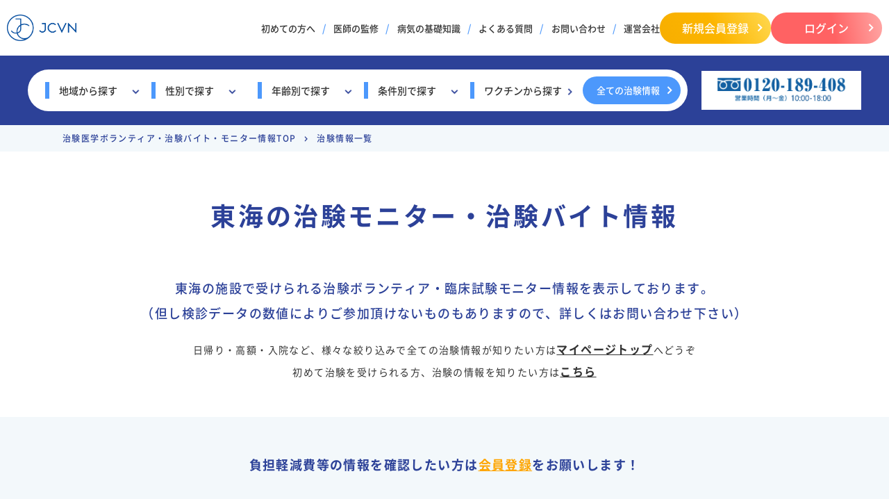

--- FILE ---
content_type: text/html; charset=UTF-8
request_url: https://www.jcvn.jp/mypage/list/?area=500
body_size: 17759
content:
<!doctype html>
<html lang="ja">
<head>
<meta http-equiv="Content-Type" content="text/html; charset=utf-8" />
<meta name="viewport" content="width=device-width, initial-scale=1, maximum-scale=1, user-scalable=no">
<meta http-equiv="X-UA-Compatible" content="IE=edge,chrome=1">
<meta name="format-detection" content="telephone=no">
<link rel="icon" href="https://www.jcvn.jp/wp-content/themes/pacific_grove/img/favicon.ico" id="favicon">
<link rel="apple-touch-icon" href="https://www.jcvn.jp/wp-content/themes/pacific_grove/img/apple-touch-icon.png">
<!--<meta name="robots" content="noindex, nofollow">-->

<!-- Optimize Next -->
<script>(function(p,r,o,j,e,c,t,g){
p['_'+t]={};g=r.createElement('script');g.src='https://www.googletagmanager.com/gtm.js?id=GTM-'+t;r[o].prepend(g);
g=r.createElement('style');g.innerText='.'+e+t+'{visibility:hidden!important}';r[o].prepend(g);
r[o][j].add(e+t);setTimeout(function(){if(r[o][j].contains(e+t)){r[o][j].remove(e+t);p['_'+t]=0}},c)
})(window,document,'documentElement','classList','loading',2000,'KTVMFTVV')</script>
<!-- End Optimize Next -->
	
<title>東海の治験モニター・治験バイト情報 | 治験モニター・治験バイト募集ならJCVN</title>
<meta name="keywords" content="治験,ボランティア,モニター">
<meta name="description" content="JCVNは治験モニター・治験バイト・治験ボランティアの案件をご案内。会員登録は無料で年会費・利用料などもございません。学生さん向けの治験、健康食品モニターなど、様々な治験を掲載。ご自分に合った治験をお選びください。">

<!-- All in One SEO Pack 3.3.4 によって Michael Torbert の Semper Fi Web Design[-1,-1] -->
<script type="application/ld+json" class="aioseop-schema">{"@context":"https://schema.org","@graph":[{"@type":"Organization","@id":"https://www.jcvn.jp/#organization","url":"https://www.jcvn.jp/","name":"\u6cbb\u9a13\u30e2\u30cb\u30bf\u30fc\u30fb\u6cbb\u9a13\u30d0\u30a4\u30c8\u52df\u96c6\u306a\u3089JCVN","sameAs":[]},{"@type":"WebSite","@id":"https://www.jcvn.jp/#website","url":"https://www.jcvn.jp/","name":"\u6cbb\u9a13\u30e2\u30cb\u30bf\u30fc\u30fb\u6cbb\u9a13\u30d0\u30a4\u30c8\u52df\u96c6\u306a\u3089JCVN","publisher":{"@id":"https://www.jcvn.jp/#organization"}},{"@type":"WebPage","@id":"https://www.jcvn.jp/mypage/list/#webpage","url":"https://www.jcvn.jp/mypage/list/","inLanguage":"ja","name":"\u6cbb\u9a13\u60c5\u5831\u4e00\u89a7","isPartOf":{"@id":"https://www.jcvn.jp/#website"},"datePublished":"2016-07-27T04:06:25+00:00","dateModified":"2017-01-30T09:05:33+00:00"}]}</script>
<!-- All in One SEO Pack -->
<link rel='dns-prefetch' href='//s.w.org' />
		<script type="text/javascript">
			window._wpemojiSettings = {"baseUrl":"https:\/\/s.w.org\/images\/core\/emoji\/11\/72x72\/","ext":".png","svgUrl":"https:\/\/s.w.org\/images\/core\/emoji\/11\/svg\/","svgExt":".svg","source":{"concatemoji":"https:\/\/www.jcvn.jp\/wp-includes\/js\/wp-emoji-release.min.js?ver=4.9.26"}};
			!function(e,a,t){var n,r,o,i=a.createElement("canvas"),p=i.getContext&&i.getContext("2d");function s(e,t){var a=String.fromCharCode;p.clearRect(0,0,i.width,i.height),p.fillText(a.apply(this,e),0,0);e=i.toDataURL();return p.clearRect(0,0,i.width,i.height),p.fillText(a.apply(this,t),0,0),e===i.toDataURL()}function c(e){var t=a.createElement("script");t.src=e,t.defer=t.type="text/javascript",a.getElementsByTagName("head")[0].appendChild(t)}for(o=Array("flag","emoji"),t.supports={everything:!0,everythingExceptFlag:!0},r=0;r<o.length;r++)t.supports[o[r]]=function(e){if(!p||!p.fillText)return!1;switch(p.textBaseline="top",p.font="600 32px Arial",e){case"flag":return s([55356,56826,55356,56819],[55356,56826,8203,55356,56819])?!1:!s([55356,57332,56128,56423,56128,56418,56128,56421,56128,56430,56128,56423,56128,56447],[55356,57332,8203,56128,56423,8203,56128,56418,8203,56128,56421,8203,56128,56430,8203,56128,56423,8203,56128,56447]);case"emoji":return!s([55358,56760,9792,65039],[55358,56760,8203,9792,65039])}return!1}(o[r]),t.supports.everything=t.supports.everything&&t.supports[o[r]],"flag"!==o[r]&&(t.supports.everythingExceptFlag=t.supports.everythingExceptFlag&&t.supports[o[r]]);t.supports.everythingExceptFlag=t.supports.everythingExceptFlag&&!t.supports.flag,t.DOMReady=!1,t.readyCallback=function(){t.DOMReady=!0},t.supports.everything||(n=function(){t.readyCallback()},a.addEventListener?(a.addEventListener("DOMContentLoaded",n,!1),e.addEventListener("load",n,!1)):(e.attachEvent("onload",n),a.attachEvent("onreadystatechange",function(){"complete"===a.readyState&&t.readyCallback()})),(n=t.source||{}).concatemoji?c(n.concatemoji):n.wpemoji&&n.twemoji&&(c(n.twemoji),c(n.wpemoji)))}(window,document,window._wpemojiSettings);
		</script>
		<style type="text/css">
img.wp-smiley,
img.emoji {
	display: inline !important;
	border: none !important;
	box-shadow: none !important;
	height: 1em !important;
	width: 1em !important;
	margin: 0 .07em !important;
	vertical-align: -0.1em !important;
	background: none !important;
	padding: 0 !important;
}
</style>
<link rel='stylesheet' id='contact-form-7-css'  href='https://www.jcvn.jp/wp-content/plugins/contact-form-7/includes/css/styles.css?ver=4.4.2' type='text/css' media='all' />
<link rel='stylesheet' id='contact-form-7-confirm-css'  href='https://www.jcvn.jp/wp-content/plugins/contact-form-7-add-confirm/includes/css/styles.css?ver=4.3.3' type='text/css' media='all' />
<script type='text/javascript' src='https://www.jcvn.jp/wp-includes/js/jquery/jquery.js?ver=1.12.4'></script>
<script type='text/javascript' src='https://www.jcvn.jp/wp-includes/js/jquery/jquery-migrate.min.js?ver=1.4.1'></script>
<link rel='https://api.w.org/' href='https://www.jcvn.jp/wp-json/' />
<link rel="EditURI" type="application/rsd+xml" title="RSD" href="https://www.jcvn.jp/xmlrpc.php?rsd" />
<link rel="wlwmanifest" type="application/wlwmanifest+xml" href="https://www.jcvn.jp/wp-includes/wlwmanifest.xml" /> 
<meta name="generator" content="WordPress 4.9.26" />
<link rel='shortlink' href='https://www.jcvn.jp/?p=118' />
<link rel="alternate" type="application/json+oembed" href="https://www.jcvn.jp/wp-json/oembed/1.0/embed?url=https%3A%2F%2Fwww.jcvn.jp%2Fmypage%2Flist%2F" />
<link rel="alternate" type="text/xml+oembed" href="https://www.jcvn.jp/wp-json/oembed/1.0/embed?url=https%3A%2F%2Fwww.jcvn.jp%2Fmypage%2Flist%2F&#038;format=xml" />
<script type="text/javascript">
$(function() {
  $(document).on("keypress", "input:not(.allow_submit)", function(event) {
    return event.which !== 13;
  });
});
</script>
<!-- Google Tag Manager -->
<script>(function(w,d,s,l,i){w[l]=w[l]||[];w[l].push({'gtm.start':
new Date().getTime(),event:'gtm.js'});var f=d.getElementsByTagName(s)[0],
j=d.createElement(s),dl=l!='dataLayer'?'&l='+l:'';j.async=true;j.src=
'https://www.googletagmanager.com/gtm.js?id='+i+dl;f.parentNode.insertBefore(j,f);
})(window,document,'script','dataLayer','GTM-WGQLH2');</script>
<!-- End Google Tag Manager -->
<!-- Google Tag Manager -->
<script>(function(w,d,s,l,i){w[l]=w[l]||[];w[l].push({'gtm.start':
new Date().getTime(),event:'gtm.js'});var f=d.getElementsByTagName(s)[0],
j=d.createElement(s),dl=l!='dataLayer'?'&l='+l:'';j.async=true;j.src=
'https://www.googletagmanager.com/gtm.js?id='+i+dl;f.parentNode.insertBefore(j,f);
})(window,document,'script','dataLayer','GTM-5CL4KJF');</script>
<!-- End Google Tag Manager -->
<!-- CSS -->
<link rel="preload" as="font" type="https://www.jcvn.jp/wp-content/themes/pacific_grove/assets/fonts/woff2" href="fonts/NS-400.woff2" crossorigin>
<link rel="preload" as="font" type="https://www.jcvn.jp/wp-content/themes/pacific_grove/assets/fonts/woff2" href="fonts/NS-500.woff2" crossorigin>
<link rel="preload" as="font" type="https://www.jcvn.jp/wp-content/themes/pacific_grove/assets/fonts/woff2" href="fonts/NS-700.woff2" crossorigin>
<link rel="preload" as="font" type="https://www.jcvn.jp/wp-content/themes/pacific_grove/assets/fonts/woff2" href="fonts/NS-700-vertical.woff2" crossorigin>
<link rel="stylesheet" href="https://www.jcvn.jp/wp-content/themes/pacific_grove/assets/css/normalize.css">
<link rel="stylesheet" href="https://www.jcvn.jp/wp-content/themes/pacific_grove/assets/css/slick.css">
<link rel="stylesheet" href="https://www.jcvn.jp/wp-content/themes/pacific_grove/assets/css/common.css?ver=0.1">
<link rel="stylesheet" href="https://www.jcvn.jp/wp-content/themes/pacific_grove/assets/css/list.css">	
	
<!-- js -->
<script src="https://ajax.googleapis.com/ajax/libs/jquery/3.7.1/jquery.min.js"></script>
<script src="https://cdn.jsdelivr.net/npm/lazyload@2.0.0-rc.2/lazyload.min.js"></script>
<script src="https://www.jcvn.jp/wp-content/themes/pacific_grove/assets/js/common.js?ver=0.1" type="text/javascript"></script>
<script src="https://www.jcvn.jp/wp-content/themes/pacific_grove/assets/js/slick.min.js" type="text/javascript"></script>
<script src="https://www.jcvn.jp/wp-content/themes/pacific_grove/assets/js/top.js?ver=0.1" type="text/javascript"></script>
<script src="https://www.jcvn.jp/wp-content/themes/pacific_grove/assets/js/list.js" type="text/javascript"></script>
	
	
<!--[if lt IE 9]>
<script src="//html5shim.googlecode.com/svn/trunk/html5.js"></script>
<![endif]-->
	
	
	
<script>
	$(function() {
		$("img.lazyload").lazyload();
	});
</script>	
	

<!-- 2025.01.25 CV計測 -->
<script>
(function(){
var uqid = "Od66bOe1454E1795";
var gid  = "42";
var a=document.createElement("script");
a.dataset.uqid=uqid;a.dataset.gid=gid;a.id="afadfpc-Od66bOe1454E1795gid42-"+Date.now();
a.src="//ac.spider-one-af.net/fpc/cookie_js.php?scriptId="+encodeURIComponent(a.id);
document.head.appendChild(a);
})();
</script>


<!-- User Insight PCDF Code Start : jcvn.jp -->
<script type="text/javascript">
var _uic = _uic ||{}; var _uih = _uih ||{};_uih['id'] = 52501;
_uih['lg_id'] = '';
_uih['fb_id'] = '';
_uih['tw_id'] = '';
_uih['uigr_1'] = ''; _uih['uigr_2'] = ''; _uih['uigr_3'] = ''; _uih['uigr_4'] = ''; _uih['uigr_5'] = '';
_uih['uigr_6'] = ''; _uih['uigr_7'] = ''; _uih['uigr_8'] = ''; _uih['uigr_9'] = ''; _uih['uigr_10'] = '';

/* DO NOT ALTER BELOW THIS LINE */
/* WITH FIRST PARTY COOKIE */
(function() {
var bi = document.createElement('script');bi.type = 'text/javascript'; bi.async = true;
bi.src = '//cs.nakanohito.jp/b3/bi.js';
var s = document.getElementsByTagName('script')[0];s.parentNode.insertBefore(bi, s);
})();
</script>
<!-- User Insight PCDF Code End : jcvn.jp -->
</head>
	
	
<body id="home">
	
<!-- Google Tag Manager (noscript) -->
<noscript><iframe src="https://www.googletagmanager.com/ns.html?id=GTM-WGQLH2"
height="0" width="0" style="display:none;visibility:hidden"></iframe></noscript>
<!-- End Google Tag Manager (noscript) -->	
<div class="out-frame nav-close"></div>
<header>
<div class="headTop">
<div class="headInr">
<div class="logo">
<a href="/">
<img src="https://www.jcvn.jp/wp-content/themes/pacific_grove/assets/images/shared/logo.png" width="607" height="234" alt="治験ボランティア・臨床試験モニター募集ならJCVN" class="pc lazyload">
<img src="https://www.jcvn.jp/wp-content/themes/pacific_grove/assets/images/shared/logo_tate.png" width="325" height="160" alt="治験ボランティア・臨床試験モニター募集ならJCVN" class="sp lazyload">
</a>
</div>
<div class="rightBox">
<div class="pcNav">
<ul>
<li><a href="/clinicaltrialguide/">初めての方へ</a></li>
<li><a href="/doctor/">医師の監修</a></li>
<li><a href="/column/">病気の基礎知識</a></li>
<li><a href="/qa/">よくある質問</a></li>
<li><a href="/mypage/contact/">お問い合わせ</a></li>
<li><a href="/outline/">運営会社</a></li>
<!--<li><a class="company" href="#">企業の方へ</a></li>-->
</ul>
</div>
<div class="telBox tb media1200">
<div class="tel"><a href="tel:0120189408"><img src="https://www.jcvn.jp/wp-content/themes/pacific_grove/assets/images/shared/tel.gif" width="400" height="84" alt="フリーダイヤル0120-189-408" class="lazyload"></a></div>
</div>
<div class="btns">
<div class="btn-yel btn-primary"><a href="/regist/account_regist/">新規会員登録</a></div>
<div class="btn-red btn-primary"><a href="/mypage/">ログイン</a></div>
</div>
<div class="btn-hum tb media1200"><span></span><span></span><span></span></div>
</div>
</div>
</div>
<div class="headSch">
<div class="headSchInr">
<div class="schBox">
<div class="schItem">
<div class="schMenu">
<div class="menu-item area"><a href="https://www.jcvn.jp/#area"><span>地域から探す</span></a>
	
</div>
<div class="menu-item pc"><span>性別で探す</span>
<div class="subMenuWrap">
<ul class="subMenu">
<li class="subMenu-item"><a href="/for_men/">男性対象の治験情報</a></li>
<li class="subMenu-item"><a href="/for_women/">女性対象の治験情報</a></li>
</ul>
</div>
</div>
<div class="menu-item pc"><span>年齢別で探す</span>
<div class="subMenuWrap">
<ul class="subMenu">
<li class="subMenu-item"><a href="/mypage/search/?age=10">10代</a></li>
<li class="subMenu-item"><a href="/mypage/search/?age=20">20代</a></li>
<li class="subMenu-item"><a href="/mypage/search/?age=30">30代</a></li>
<li class="subMenu-item"><a href="/mypage/search/?age=40">40代</a></li>
<li class="subMenu-item"><a href="/mypage/search/?age=50">50代</a></li>
<li class="subMenu-item"><a href="/mypage/search/?age=60">60代</a></li>
<li class="subMenu-item"><a href="/mypage/search/?age=70">70代</a></li>
<li class="subMenu-item"><a href="/mypage/search/?age=80">80代</a></li>
</ul>
</div>	
</div>
<div class="menu-item pc"><span>条件別で探す</span>
<div class="subMenuWrap">
<ul class="subMenu">
<li class="subMenu-item"><a href="/mypage/list_category/?category=1">健康な方向けの治験情報</a></li>
<li class="subMenu-item"><a href="/mypage/list_category/?category=2">病気の方向けの治験情報</a></li>
<li class="subMenu-item"><a href="/mypage/list_category/?category=3">健康食品・<br>その他の治験情報</a></li>
<li class="subMenu-item"><a href="/student/">学生向けの治験情報</a></li>
</ul>
</div>
</div>
<div class="menu-item pc"><span class="link"><a href="/vaccine/">ワクチンから探す</a></span></div>
</div>
</div>
<div class="btn-basic btn-primary pc"><a href="/mypage/list/">全ての治験情報</a></div>
</div>
<div class="telBox">
<div class="tel"><a href="tel:0120189408"><img src="https://www.jcvn.jp/wp-content/themes/pacific_grove/assets/images/shared/tel.gif" width="400" height="84" alt="フリーダイヤル0120-189-408" class="lazyload"></a></div>
</div>
</div>
</div>
</header>	


<div class="spNav">
<div class="btn-hum tb"><span></span><span></span><span></span></div>
<div class="spNavInr">
<div class="logo"><a href="/"><img src="https://www.jcvn.jp/wp-content/themes/pacific_grove/assets/images/shared/logo_wh.png" width="607" height="234" alt="治験ボランティア・臨床試験モニター募集ならJCVN" class="lazyload"></a></div>
<div class="ctaBox">
<div class="box-flex">
<div class="whBox">
<div class="flex">
<div class="btn-yel btn-primary"><a href="/regist/account_regist/">新規会員登録</a></div>
<div class="btn-red btn-primary"><a href="/mypage/">ログイン</a></div>
</div>
<div class="tel"><a href="tel:0120189408"><img src="https://www.jcvn.jp/wp-content/themes/pacific_grove/assets/images/shared/tel.gif" width="400" height="84" alt="フリーダイヤル0120-189-408" class="lazyload"></a></div>
</div>
</div>
</div>
<ul>
<li><a href="/clinicaltrialguide/">初めての方へ</a></li>
<li>
<div class="tglMenu">治験情報を探す</div>
<div class="submenu-wp">
<ul class="subMenu">
<li><a href="/mypage/search/">治験情報を探す</a></li>
<li><a href="/mypage/list/">すべての治験情報</a></li>
<li><a href="/mypage/list/?area=1">東京の治験情報</a></li>
<li><a href="/mypage/list/?area=2">神奈川の治験情報</a></li>
<li><a href="/mypage/list/?area=3">埼玉の治験情報</a></li>
<li><a href="/mypage/list/?area=4">千葉の治験情報</a></li>
<li><a href="/mypage/list/?area=5">大阪の治験情報</a></li>
<li><a href="/mypage/list/?area=6">兵庫の治験情報</a></li>
<li><a href="/mypage/list/?area=7">福岡の治験情報</a></li>
<li><a href="/mypage/list/?area=8">北海道・札幌の治験情報</a></li>
<li><a href="/mypage/list_category/?category=1">健康な方向けの治験情報</a></li>
<li><a href="/mypage/list_category/?category=2">病気の方向けの治験情報</a></li>
<li><a href="/mypage/list_category/?category=3">健康食品・その他の治験情報</a></li>
<li><a href="/student/">学生向けの治験情報</a></li>
<li><a href="/for_men/">男性対象の治験情報</a></li>
<li><a href="/for_women/">女性対象の治験情報</a></li>
</ul>
</div>
</li>
<li><a href="/flow/">治験に参加するまで</a></li>
<li><a href="/column/">病気の基礎知識</a></li>
<li><a href="/qa/">よくある質問</a></li>
<li><a href="/outline/">運営会社</a></li>
<li style="border-bottom:1px solid #fff;"><a href="/mypage/contact/">お問い合わせ</a></li>
</ul>
<!--<div class="ctaBox telBox">
<div class="whBox">
<p>お電話でのお申し込みの場合<br class="sp"><span>平日10時〜18時 ※土日祝を除く</span></p>
<div class="tel"><a href="tel:0120189408"><img src="assets/images/shared/cta_tel.png" width="636" height="80" alt="フリーダイヤル0120-189-408" class="lazyload"></a></div>
</div>
</div>-->
</div>
</div><!-- /spNav --><div class="contents">	
	
<div class="pankuzuArea ns">
	<div class="inner">
        <ul>
            <li><a property="item" typeof="WebPage" title="治験モニター・治験バイト募集ならJCVNへ移動" href="https://www.jcvn.jp" class="home"><span property="name">治験医学ボランティア・治験バイト・モニター情報TOP</span></a><meta property="position" content="1"></li><li><span property="name">治験情報一覧</span><meta property="position" content="3"></li>        </ul>
	</div>
</div>	
	
  <script type="application/ld+json">
  {
    "@context": "https://schema.org",
    "@type": "BreadcrumbList",
    "itemListElement": [
      {
"@type": "ListItem",
"position": 1,"name": "治験医学ボランティア・治験バイト・モニター情報TOP",
"item": "https://www.jcvn.jp"
},
{
"@type": "ListItem",
"position": 2,"name": "治験情報一覧",
"item": "https://www.jcvn.jp/mypage/list/?area=500"
}
    ]
  }
  </script>	
		
	

<section class="list firstList section">
	<div class="inner">
				<!--<h1 class="secTit">治験・臨床試験<br class="sp">モニター募集情報一覧</h1>-->
        <h1 class="secTit">東海の治験モニター・治験バイト情報</h1>
		<p class="lead first">東海の施設で受けられる治験ボランティア・臨床試験モニター情報を表示しております。<br>（但し検診データの数値によりご参加頂けないものもありますので、詳しくはお問い合わせ下さい）</p>
		<p class="lead">日帰り・高額・入院など、様々な絞り込みで全ての治験情報が知りたい方は<a href="https://www.jcvn.jp/mypage">マイページトップ</a>へどうぞ<br>初めて治験を受けられる方、治験の情報を知りたい方は<a href="/qa/">こちら</a></p>		
	</div>
	<div class="chikenList bg_lblue">
		<div class="inner">
			<p class="lead txtCta">負担軽減費等の情報を確認したい方は<br class="sp"><a style="color:#fea500;" href="/regist/account_regist/">会員登録</a>をお願いします！</p>
			<div class="count">東海の治験モニター募集の検索結果は<span>5</span>件です。</div>			<div class="chikenWrap">
								<div class="chikenBox">
					<div class="titBox">
						<div class="chikenNum">治験番号：S-10965</div>
						<div class="flexBox">
							<div class="labels">
								<div class="genderIcon gender_both">男女向け</div>							</div>
							<div class="chikenName"><a href="https://www.jcvn.jp/mypage/detail/?id=701Q800001AL9MzIAL">18歳以上　BMIが高めの方を対象とした肝臓測定モニター【モニター】試験☆通院1回</a></div>
						</div>
					</div>
					<div class="txtBody">
						<div class="twoColBox">
							<div class="colBox">
								<dl>
									<dt>募集対象</dt>
									<dd>
										・年齢18歳以上の男女<br />
・BMIが25以上<br />
・MRI検査が可能な方<br />
・過度な飲酒習慣のない方<br />
・重篤な現病、既往歴がない方<br />
※その他詳細な基準がございます。									</dd>
								</dl>
							</div>
							<div class="colBox">
								<dl>
									<dt>場所</dt>
									<dd>
										<a href="/mypage/list/?area=1">東京都</a>
愛知県
<a href="/mypage/list/?area=5">大阪府</a>
<a href="/mypage/list/?area=6">兵庫県</a>
<a href="/mypage/list/?area=7">福岡県</a>									</dd>
								</dl>
								<dl>
									<dt>性別</dt>
									<dd>
										<div class="gender">男/女</div>									</dd>
								</dl>
								<dl>
									<dt>年齢</dt>
									<dd>
																													</dd>
								</dl>
								<dl>
									<dt>健康診断月</dt>
									<dd>
										随時									</dd>
								</dl>
								<dl>
									<dt>試験実施日程</dt>
									<dd>
										通院1回									</dd>
								</dl>
																<dl>
									<dt>負担軽減費</dt>
									<dd>
										<a class="txt_login" href="/mypage/">ログイン</a>または<br class="sp"><a class="txt_regist" href="/regist/account_regist/">会員登録</a>して確認する
									</dd>
								</dl>
                                							</div>
						</div>
						<div class="btn-basic"><a href="https://www.jcvn.jp/mypage/detail/?id=701Q800001AL9MzIAL">いますぐ詳細を確認してみる</a></div>
					</div>
				</div>
								<div class="chikenBox">
					<div class="titBox">
						<div class="chikenNum">治験番号：S-10933</div>
						<div class="flexBox">
							<div class="labels">
								<div class="genderIcon gender_both">男女向け</div>							</div>
							<div class="chikenName"><a href="https://www.jcvn.jp/mypage/detail/?id=701Q8000017KEFBIA4">18歳以上　線維筋痛症の方対象【通院】試験☆通院 最大10回</a></div>
						</div>
					</div>
					<div class="txtBody">
						<div class="twoColBox">
							<div class="colBox">
								<dl>
									<dt>募集対象</dt>
									<dd>
										・日本人（性別不問）  <br />
・年齢（同意取得時）：18 歳以上    <br />
・治験期間中、電子日誌に毎日記録することへご協力いただける方 <br />
・線維筋痛症と診断された方、又は3か月以上全身に原因不明の痛みがある方 <br />
※全身に原因不明の痛みが続いている場合、線維筋痛症と診断されていなくても、参加できる可能性があります。 <br />
<br />
※記載されている条件は一部です。その他条件により、治験にご参加頂けない場合がございます。									</dd>
								</dl>
							</div>
							<div class="colBox">
								<dl>
									<dt>場所</dt>
									<dd>
										<a href="/mypage/list/?area=8">北海道</a>
<a href="/mypage/list/?area=1">東京都</a>
<a href="/mypage/list/?area=5">大阪府</a>
愛知県
<a href="/mypage/list/?area=7">福岡県</a>
大分県
長崎県									</dd>
								</dl>
								<dl>
									<dt>性別</dt>
									<dd>
										<div class="gender">男/女</div>									</dd>
								</dl>
								<dl>
									<dt>年齢</dt>
									<dd>
																				18歳〜
																			</dd>
								</dl>
								<dl>
									<dt>健康診断月</dt>
									<dd>
										随時									</dd>
								</dl>
								<dl>
									<dt>試験実施日程</dt>
									<dd>
										最大4か月で、最大10回程度の通院									</dd>
								</dl>
																<dl>
									<dt>負担軽減費</dt>
									<dd>
										<a class="txt_login" href="/mypage/">ログイン</a>または<br class="sp"><a class="txt_regist" href="/regist/account_regist/">会員登録</a>して確認する
									</dd>
								</dl>
                                							</div>
						</div>
						<div class="btn-basic"><a href="https://www.jcvn.jp/mypage/detail/?id=701Q8000017KEFBIA4">いますぐ詳細を確認してみる</a></div>
					</div>
				</div>
								<div class="chikenBox">
					<div class="titBox">
						<div class="chikenNum">治験番号：S-10785</div>
						<div class="flexBox">
							<div class="labels">
								<div class="genderIcon gender_both">男女向け</div>							</div>
							<div class="chikenName"><a href="https://www.jcvn.jp/mypage/detail/?id=701Q800000sEnbHIAS">50～85歳 加齢黄斑変性症にお悩みの方対象【入通院】試験☆入院2回＋通院11回程度</a></div>
						</div>
					</div>
					<div class="txtBody">
						<div class="twoColBox">
							<div class="colBox">
								<dl>
									<dt>募集対象</dt>
									<dd>
										・日本国籍をお持ちの日本人の方<br />
・50歳以上85歳以下の方<br />
・少なくとも片方の眼が新生血管型加齢黄斑変性と診断された方<br />
・ここ1年間でVEGF阻害薬（目への注射薬）を2回投与した場合でも、病状所見や検査所見に改善が見られなかったと医師より説明を受けた方<br />
・診療情報提供書もしくは診断書の手配が可能な方<br />
・有効期限内の保険証をお持ちの方<br />
※その他詳細な基準がございます。									</dd>
								</dl>
							</div>
							<div class="colBox">
								<dl>
									<dt>場所</dt>
									<dd>
										愛知県
<a href="/mypage/list/?area=6">兵庫県</a>									</dd>
								</dl>
								<dl>
									<dt>性別</dt>
									<dd>
										<div class="gender">男/女</div>									</dd>
								</dl>
								<dl>
									<dt>年齢</dt>
									<dd>
										                                        50〜85歳
                                        									</dd>
								</dl>
								<dl>
									<dt>健康診断月</dt>
									<dd>
																			</dd>
								</dl>
								<dl>
									<dt>試験実施日程</dt>
									<dd>
										約52週間（約1年）の間に、3日間～1週間程度の入院が2回と、11回程度の通院									</dd>
								</dl>
																<dl>
									<dt>負担軽減費</dt>
									<dd>
										<a class="txt_login" href="/mypage/">ログイン</a>または<br class="sp"><a class="txt_regist" href="/regist/account_regist/">会員登録</a>して確認する
									</dd>
								</dl>
                                							</div>
						</div>
						<div class="btn-basic"><a href="https://www.jcvn.jp/mypage/detail/?id=701Q800000sEnbHIAS">いますぐ詳細を確認してみる</a></div>
					</div>
				</div>
								<div class="chikenBox">
					<div class="titBox">
						<div class="chikenNum">治験番号：S-9439</div>
						<div class="flexBox">
							<div class="labels">
								<div class="genderIcon gender_both">男女向け</div>							</div>
							<div class="chikenName"><a href="https://www.jcvn.jp/mypage/detail/?id=701Q80000037zMsIAI">18～75歳　腰痛にお悩みの方対象【通院】試験☆通院約12回</a></div>
						</div>
					</div>
					<div class="txtBody">
						<div class="twoColBox">
							<div class="colBox">
								<dl>
									<dt>募集対象</dt>
									<dd>
										・18～75歳の男女<br />
・3ヶ月以上続く腰痛症状がある方<br />
※その他詳細な基準がございます。									</dd>
								</dl>
							</div>
							<div class="colBox">
								<dl>
									<dt>場所</dt>
									<dd>
										愛知県									</dd>
								</dl>
								<dl>
									<dt>性別</dt>
									<dd>
										<div class="gender">男/女</div>									</dd>
								</dl>
								<dl>
									<dt>年齢</dt>
									<dd>
										                                        18〜50歳
                                        									</dd>
								</dl>
								<dl>
									<dt>健康診断月</dt>
									<dd>
																			</dd>
								</dl>
								<dl>
									<dt>試験実施日程</dt>
									<dd>
										約54週間の間に12回通院									</dd>
								</dl>
																<dl>
									<dt>負担軽減費</dt>
									<dd>
										<a class="txt_login" href="/mypage/">ログイン</a>または<br class="sp"><a class="txt_regist" href="/regist/account_regist/">会員登録</a>して確認する
									</dd>
								</dl>
                                							</div>
						</div>
						<div class="btn-basic"><a href="https://www.jcvn.jp/mypage/detail/?id=701Q80000037zMsIAI">いますぐ詳細を確認してみる</a></div>
					</div>
				</div>
								<div class="chikenBox">
					<div class="titBox">
						<div class="chikenNum">治験番号：S-9992</div>
						<div class="flexBox">
							<div class="labels">
								<div class="genderIcon gender_both">男女向け</div>							</div>
							<div class="chikenName"><a href="https://www.jcvn.jp/mypage/detail/?id=701Q800000JrsiTIAR">18～63歳　アトピー性皮膚炎　治療中の方対象【通院】治験☆通院約10回</a></div>
						</div>
					</div>
					<div class="txtBody">
						<div class="twoColBox">
							<div class="colBox">
								<dl>
									<dt>募集対象</dt>
									<dd>
										・18歳以上63歳の男女<br />
・3年以上前に症状が発現し、アトピー性皮膚炎と診断された方<br />
・デュピクセントを4カ月以上使用している方<br />
・少なくとも手のひら8枚分のアトピーの症状がある方<br />
・強い炎症を伴う皮疹がある方<br />
・重篤な現病、既往歴がない方<br />
・保険証必須<br />
※その他詳細な基準がございます									</dd>
								</dl>
							</div>
							<div class="colBox">
								<dl>
									<dt>場所</dt>
									<dd>
										<a href="/mypage/list/?area=1">東京都</a>,栃木県,愛知県,香川県,山梨県									</dd>
								</dl>
								<dl>
									<dt>性別</dt>
									<dd>
										<div class="gender">男/女</div>									</dd>
								</dl>
								<dl>
									<dt>年齢</dt>
									<dd>
										                                        18〜63歳
                                        									</dd>
								</dl>
								<dl>
									<dt>健康診断月</dt>
									<dd>
										随時									</dd>
								</dl>
								<dl>
									<dt>試験実施日程</dt>
									<dd>
										約11ヶ月の間に通院10回									</dd>
								</dl>
																<dl>
									<dt>負担軽減費</dt>
									<dd>
										<a class="txt_login" href="/mypage/">ログイン</a>または<br class="sp"><a class="txt_regist" href="/regist/account_regist/">会員登録</a>して確認する
									</dd>
								</dl>
                                							</div>
						</div>
						<div class="btn-basic"><a href="https://www.jcvn.jp/mypage/detail/?id=701Q800000JrsiTIAR">いますぐ詳細を確認してみる</a></div>
					</div>
				</div>
							</div>
					</div>
	</div>
</section>







<!--上記治験数が1~2件の時に、近隣の治験情報表示-->
<!--/上記治験数が1~2件の時に、近隣の治験情報表示-->







<section class="sec-voice section">
	<h2 class="secTit">東海の治験体験談</h2>
		<p style="text-align:center;">体験談はまだありません</p>
		<div class="btn-blue btn-primary btn-large center"><a href="/voice/">全ての声を見る</a></div>
		
</section><!-- /.sec-voice -->	
	

		
		
		
		
<section class="past section bg_lblue">
	<div class="inner">
		        <h2 class="secTit">東海で<br class="sp">過去に実施された治験情報</h2>
        		<div class="tableArea">
						<div class="tableBox">
				<div class="thBox">
					<div class="th01 mh" data-mh="listItem01">治験番号</div>
                    <div class="th02 mh" data-mh="listItem02">募集治験名</div>
                    <div class="th03 mh" data-mh="listItem03">場所</div>
                    <div class="th04 mh" data-mh="listItem04">健康診断月</div>
				</div>
				<div class="tdBox">
					<div class="td01 mh" data-mh="listItem01"><a href="https://www.jcvn.jp/mypage/detail/?id=701Q800000Oz4MVIAZ">E-10189</a></div>
					<div class="td02 mh" data-mh="listItem02"><a href="https://www.jcvn.jp/mypage/detail/?id=701Q800000Oz4MVIAZ">20～59歳　日本人健康男女対象【通院】背中パッチテストモニター☆通院3回</a></div>
					<div class="td03 mh" data-mh="listItem03"><div>愛知県</div></div>
					<div class="td04 mh" data-mh="listItem04">なし</div>
				</div>
			</div>
						<div class="tableBox">
				<div class="thBox">
					<div class="th01 mh" data-mh="listItem01">治験番号</div>
                    <div class="th02 mh" data-mh="listItem02">募集治験名</div>
                    <div class="th03 mh" data-mh="listItem03">場所</div>
                    <div class="th04 mh" data-mh="listItem04">健康診断月</div>
				</div>
				<div class="tdBox">
					<div class="td01 mh" data-mh="listItem01"><a href="https://www.jcvn.jp/mypage/detail/?id=701Q800000OzDQkIAN">E-10188</a></div>
					<div class="td02 mh" data-mh="listItem02"><a href="https://www.jcvn.jp/mypage/detail/?id=701Q800000OzDQkIAN">20～59歳　日本人健康男女対象【通院】背中パッチテストモニター☆通院3回</a></div>
					<div class="td03 mh" data-mh="listItem03"><div>愛知県</div></div>
					<div class="td04 mh" data-mh="listItem04">なし</div>
				</div>
			</div>
						<div class="tableBox">
				<div class="thBox">
					<div class="th01 mh" data-mh="listItem01">治験番号</div>
                    <div class="th02 mh" data-mh="listItem02">募集治験名</div>
                    <div class="th03 mh" data-mh="listItem03">場所</div>
                    <div class="th04 mh" data-mh="listItem04">健康診断月</div>
				</div>
				<div class="tdBox">
					<div class="td01 mh" data-mh="listItem01"><a href="https://www.jcvn.jp/mypage/detail/?id=701BV000000A7ZjYAK">E-8995</a></div>
					<div class="td02 mh" data-mh="listItem02"><a href="https://www.jcvn.jp/mypage/detail/?id=701BV000000A7ZjYAK">20～59歳　日本人健康男女対象【通院】背中パッチテストモニター☆通院3回</a></div>
					<div class="td03 mh" data-mh="listItem03"><div>愛知県</div></div>
					<div class="td04 mh" data-mh="listItem04">なし</div>
				</div>
			</div>
						<div class="tableBox">
				<div class="thBox">
					<div class="th01 mh" data-mh="listItem01">治験番号</div>
                    <div class="th02 mh" data-mh="listItem02">募集治験名</div>
                    <div class="th03 mh" data-mh="listItem03">場所</div>
                    <div class="th04 mh" data-mh="listItem04">健康診断月</div>
				</div>
				<div class="tdBox">
					<div class="td01 mh" data-mh="listItem01"><a href="https://www.jcvn.jp/mypage/detail/?id=701BV000000A3WlYAK">E-8891</a></div>
					<div class="td02 mh" data-mh="listItem02"><a href="https://www.jcvn.jp/mypage/detail/?id=701BV000000A3WlYAK">20～59歳　日本人健康男女対象【通院】背中パッチテストモニター☆通院3回</a></div>
					<div class="td03 mh" data-mh="listItem03"><div>愛知県</div></div>
					<div class="td04 mh" data-mh="listItem04">なし</div>
				</div>
			</div>
						<div class="tableBox">
				<div class="thBox">
					<div class="th01 mh" data-mh="listItem01">治験番号</div>
                    <div class="th02 mh" data-mh="listItem02">募集治験名</div>
                    <div class="th03 mh" data-mh="listItem03">場所</div>
                    <div class="th04 mh" data-mh="listItem04">健康診断月</div>
				</div>
				<div class="tdBox">
					<div class="td01 mh" data-mh="listItem01"><a href="https://www.jcvn.jp/mypage/detail/?id=701BV0000009zEqYAI">E-8807</a></div>
					<div class="td02 mh" data-mh="listItem02"><a href="https://www.jcvn.jp/mypage/detail/?id=701BV0000009zEqYAI">20～59歳　日本人健康男女対象【通院】背中パッチテストモニター☆通院3回</a></div>
					<div class="td03 mh" data-mh="listItem03"><div>愛知県</div></div>
					<div class="td04 mh" data-mh="listItem04">なし</div>
				</div>
			</div>
					</div>
	</div>
</section>
	
		
		
	
		
		
	
<section class="sec-abt-jcvn section">
	<div class="inner">
		<h2 class="secTit">治験のタイプ</h2>
		<p class="lead">治験は大きく分けて[入院試験]と[通院試験]の<br class="sp">2つがございます。</p>
		<div class="featArea">
			<div class="featBox">
				<div class="pic pc"><img src="https://www.jcvn.jp/wp-content/themes/pacific_grove/assets/images/list/abt_jcvn_pic01.jpg" alt="治験のタイプ" width="1110" height="1347" class="lazyload"></div>
				<div class="txtBox">
					<div class="subBox">
						<h3 class="catch"><span>入院試験の特徴</span></h3>
						<div class="pointArea">
							<div class="pointBox">
								<div class="pointImg"><img src="https://www.jcvn.jp/wp-content/themes/pacific_grove/assets/images/top/eng_point01.png" alt="Point.01" width="160" height="72" class="lazyload"></div>
								<h4 class="pointTit">短期（入院日数1日～5日）</h4>
								<p>主に学生や20代から40代の男性の方向けの試験が多いです。実施場所は、東京都内の施設での試験が半数以上を占めていますが、神奈川県や埼玉県、福岡県内でも実施されております。稀に、若い女性の方向けや、大阪府内での試験が実施されています。</p>
							</div>
							<div class="pointBox">
								<div class="pointImg"><img src="https://www.jcvn.jp/wp-content/themes/pacific_grove/assets/images/top/eng_point02.png" alt="Point.02" width="160" height="71" class="lazyload"></div>
								<h4 class="pointTit">中期（入院日数6日～13日）</h4>
								<p>東京都内で実施される試験が多いですが、福岡県や熊本県、福井県内で実施される試験もございます。年齢層も学生や20代から40代の方向けの試験だけではなく、50代や60代の方も参加可能な治験がございますが、対象となるのは健康な男性の方向けの試験が多いです。</p>
							</div>
							<div class="pointBox cf">
								<div class="pointImg"><img src="https://www.jcvn.jp/wp-content/themes/pacific_grove/assets/images/top/eng_point03.png" alt="Point.03" width="164" height="72" class="lazyload"></div>
								<h4 class="pointTit">長期（入院日数14日以上）</h4>
								<div class="space"></div>
								<div class="pic sp"><img src="https://www.jcvn.jp/wp-content/themes/pacific_grove/assets/images/list/abt_jcvn_pic01.jpg" alt="治験のタイプ" width="1110" height="1347" class="lazyload"></div>
								<p>東京都内の施設で実施される試験の他に、福岡県等の九州地方での実施もございます。年齢層は学生や20代から40代の方を軸に、60代から70代の方の試験もございます。又、短期や中期と比較して、若い女性の方向けの試験が多いのが特徴です。</p>
								
							</div>
						</div>
					</div>
				</div>
			</div><!-- /.featBox -->
			<div class="featBox reverse">
				<div class="pic"><img src="https://www.jcvn.jp/wp-content/themes/pacific_grove/assets/images/top/abt_jcvn_pic01.jpg" alt="治験のタイプ" width="1110" height="1332" class="lazyload"></div>
				<div class="txtBox">
					<div class="subBox">
						<h3 class="catch"><span>通院試験の特徴</span></h3>
						<div class="pointArea">
							<div class="pointBox">
								<div class="pointImg"><img src="https://www.jcvn.jp/wp-content/themes/pacific_grove/assets/images/top/eng_point01.png" alt="Point.01" width="160" height="72" class="lazyload"></div>
								<h4 class="pointTit">疾患試験</h4>
								<p>現在ご病気にお悩みの方や過去に大きな病気をされた方向けの試験で、通院期間や回数は、数か月程度から約1年程度の通院な試験や、それ以上の通院が必要な試験もございます。実施施設は一都三県だけではなく、北海道や関西、九州等、幅広い地域での実施もございます</p>
							</div>
							<div class="pointBox">
								<div class="pointImg"><img src="https://www.jcvn.jp/wp-content/themes/pacific_grove/assets/images/top/eng_point02.png" alt="Point.02" width="160" height="71" class="lazyload"></div>
								<h4 class="pointTit">健康食品・モニター試験</h4>
								<p>健康食品試験は、自宅でサプリメント等を摂取後、日誌等を記録し、所定の日時に通院する試験です。<br>比較的時間に余裕のある学生や、主婦（主夫）や中高年の方の参加が多いです。<br><br>
								モニター試験は、半日や1日で終了する試験から3日程度の試験が多いため、こちらも学生や主婦（主夫）の方に大人気な試験です。日程が土日祝の試験もございますので、会社員の方の参加もございます。</p>
							</div>
						</div>
					</div>
				</div>
			</div><!-- /.featBox -->
		</div><!-- /.featArea -->
	</div>
</section><!-- /.sec-abt-jcvn -->




<div class="sec-kw section bg_lblue">
	<div class="inner">
		<h2 class="secTit">東海の近隣の県の治験を探す</h2>
		<div class="box box-area">
            <div class="box-kw">
                <h3 class="subTit">地域別 <br class="sp">治験ボランティア・モニター情報</h3>
                <div class="kwTable">
					                    <div class="kwTr">
                        <div class="kwTh"><a href="/mypage/list/?area=500">東海</a></div>
						<div class="accBox">
                            <ul class="kw-flex">
								<li class="sp"><a href="/mypage/list/?area=500">東海全て</a></li>
                                <li><a href="/mypage/list/?area=501">愛知</a></li>
                                <li><a href="/mypage/list/?area=502">岐阜</a></li>
                                <li><a href="/mypage/list/?area=503">静岡</a></li>
                                <li><a href="/mypage/list/?area=504">三重</a></li>
                            </ul>
						</div>
                    </div>
					                </div><!-- /.kwTable -->
            </div>
			<div class="btn-blue btn-primary btn-large center"><a href="/mypage/search/">治験情報を探す</a></div>
		</div><!-- /.box -->
    </div>
</div>	
	
	
<div class="slider-bans">
		<div class="banItem">
			<a href="/mypage/list_category/?category=1">
				<div class="thumb"><img src="https://www.jcvn.jp/wp-content/themes/pacific_grove/assets/images/top/ban_boshu01.jpg" alt="健康な方の入院治験" width="208" height="208" class="lazyload"></div>
				<div class="txt">
					<p>健康な方の<br><span class="big">入院治験</span></p>
				</div>
			</a>
		</div><!-- /.banItem -->
		<div class="banItem banItem02">
			<a href="https://ws.formzu.net/fgen/S13270319/" target="_blank">
				<div class="thumb"><img src="https://www.jcvn.jp/wp-content/themes/pacific_grove/assets/images/top/ban_boshu02.jpg" alt="回答者へ優先案内中！50歳〜予定試験アンケート" width="208" height="208" class="lazyload"></div>
				<div class="txt">
					<p><span class="yl">回答者へ優先案内中！</span><br>50歳〜予定試験<br><span class="big">アンケート</span></p>
				</div>
			</a>
		</div><!-- /.banItem -->
		<div class="banItem banItem03">
			<a href="/mypage/list_category/?category=3">
				<div class="thumb"><img src="https://www.jcvn.jp/wp-content/themes/pacific_grove/assets/images/top/ban_boshu03.jpg" alt="健康食品モニター特集" width="210" height="208" class="lazyload"></div>
				<div class="txt">
					<p><span class="big">健康食品</span><br>モニター特集</p>
				</div>
			</a>
		</div><!-- /.banItem -->
		<div class="banItem banItem04">
			<a href="/new_medicine/">
				<div class="thumb"><img src="https://www.jcvn.jp/wp-content/themes/pacific_grove/assets/images/top/ban_boshu04.jpg" alt="新薬の開発過程とは？" width="270" height="256" class="lazyload"></div>
				<div class="txt">
					<p><span class="big">新薬の</span><br>開発過程とは？</p>
				</div>
			</a>
		</div><!-- /.banItem -->
		<div class="banItem banItem05">
			<a href="/knee-arthrosis/">
				<div class="thumb"><img src="https://www.jcvn.jp/wp-content/themes/pacific_grove/assets/images/top/ban_boshu05.jpg" alt="変形性膝関節症 治験ボランティア募集中" width="270" height="256" class="lazyload"></div>
				<div class="txt">
					<p>変形性膝関節症<br>治験ボランティア<br>募集中</p>
				</div>
			</a>
		</div><!-- /.banItem -->
		<div class="banItem banItem06">
			<a href="/liver/">
				<div class="thumb"><img src="https://www.jcvn.jp/wp-content/themes/pacific_grove/assets/images/top/ban_boshu06.jpg" alt="変形性膝関節症 治験ボランティア募集中" width="270" height="256" class="lazyload"></div>
				<div class="txt">
					<p>内蔵脂肪が<br>気になる方向け<br><span class="big">肝臓の検査</span></p>
				</div>
			</a>
		</div><!-- /.banItem -->
	</div><!-- /.slider-bans -->
	
	
	
<section class="sec-flow sec-flow-list section bg_lblue">
	<div class="inner">
		<h2 class="secTit">治験参加までの流れ</h2>
        <div class="flow-flex">
			<div class="flowItem">
				<div class="flexBox">
                    <div class="num">01</div>
                    <div class="txt">新規治験ボランティア登録（仮登録）</div>
				</div>
				<div class="whBox">
					仮登録し、その後マイページにログインしていただきますと、治験の詳細情報が閲覧できます。
				</div>
			</div>
			<div class="flowItem">
				<div class="flexBox">
                    <div class="num">02</div>
                    <div class="txt">新規治験ボランティア登録（本登録）</div>
				</div>
				<div class="whBox">
					「”治験”て何？」「治験は安全なの？」など、皆様の疑問を解決し、安心して治験に参加して頂くために<br class="pc">ボランティア登録説明会を行っております。<br>
					<span class="txt_red">※治験に参加するには、こちらの説明会に参加して頂く必要がございます。</span>
				</div>
			</div>
			<div class="flowItem">
				<div class="flexBox">
                    <div class="num">03</div>
                    <div class="txt">治験申し込み</div>
				</div>
				<div class="whBox">
					インターネット又はお電話で治験申し込みを受付しております。
				</div>
			</div>
			<div class="flowItem">
				<div class="flexBox">
                    <div class="num">04</div>
                    <div class="txt">事前検診受診～合否連絡</div>
				</div>
				<div class="whBox">
					後日合否連絡が病院、又は弊社からご本人様に通知されます。
				</div>
			</div>
			<div class="flowItem">
				<div class="flexBox">
                    <div class="num">05</div>
                    <div class="txt">治験参加（通院 or 入院）</div>
				</div>
				<div class="whBox">
					合格後は最後までその治験に参加して頂くことを前提としております。<br>
					<span class="txt_red">※医師の判断により、治験を中断していただく場合や、治験自体が中止になる場合もございます。</span>
				</div>
			</div>
		</div>
	</div>
</section><!-- /.sec-flow -->		
	
	
<section class="sec-result section">
	<div class="inner">	
		<h2 class="secTit">JCVNの実績</h2>
		<div class="movie"><video src="https://www.jcvn.jp/wp-content/themes/pacific_grove/assets/images/top/chiken_register.mp4" controls playsinline preload="none" poster="https://www.jcvn.jp/wp-content/themes/pacific_grove/assets/images/top/chiken_register.jpg"></video></div>	
		<div class="resultBox">
			<div class="sBox">
                <h3 class="tit">治験掲載数</h3>
                <p>これまでにJCVNのホームページに掲載した治験数は<span>約4,600件</span>！（※2022年 時点）<br>
                年間では<span>約800件</span>以上もの治験が掲載され、治験にご参加いただけるボランティアの方々をJCVNでは募っております。</p>
			</div>
			<div class="sBox">
                <h3 class="tit">医師監修のコンテンツ</h3>
                <p>JCVNホームページでは、募集中の治験情報を掲載しているほか、<br class="pc">よくある病気の質問や予防法などをまとめた「病気の基礎知識」といったコラムを掲載しております！<br>
                専属の医師による監修のもと、様々な病気や健康に関するテーマを分かりやすくお伝えする内容となっておりますので、<br class="pc">ご興味のある方はぜひご覧ください。</p>
			</div>
		</div>
	</div>
</section><!-- /.sec-result -->
	

	
<section class="sec-faq section bg_lblue">
	<div class="inner">
		<h2 class="secTit">よくある質問</h2> 
		<div class="faqArea">
			<dl>
				<dt>治験とは何ですか？</dt>
				<dd>新しい「くすりの候補」について、厚生労働省の承認を得る為に有効性（効果等）や安全性（副作用等）を確認する為の臨床試験のことです。普段から皆様が使っている「薬」は、全てこの治験を実施し、それまでの薬よりも有効かつ安全であるという検証がとれた上で、厚生労働省の承認を得て市販・流通されています。
				<div class="btns"><div class="btn-basic btn-primary"><a href="/clinicaltrial/">詳細はこちら</a></div></div>
				</dd>
			</dl>
			<dl>
				<dt>治験に参加できるエリアはどこですか？</dt>
				<dd>JCVNからご案内している治験については一都三県（<a href="/mypage/list/?area=1">東京</a>・<a href="/mypage/list/?area=2">神奈川</a>・<a href="/mypage/list/?area=4">千葉</a>・<a href="/mypage/list/?area=3">埼玉</a>）での実施が比較的多いですが、次いで多いのが関西地域（<a href="/mypage/list/?area=5">大阪</a>・<a href="/mypage/list/?area=6">兵庫</a>）となり、その他、仙台・博多・<a href="/mypage/search/?areaes%5B%5D=福井">福井</a>・札幌などでの実施例もあり、エリアに関してはこれまで募集実績のなかった地域でも今後ご案内させていただく可能性もございます。<br>  現在、募集している治験一覧は<a href="/mypage/list/">コチラ</a>です。</dd>
			</dl>
			<dl>
				<dt>治験のリスクはありますか？ある場合は具体的にどのような内容ですか？</dt>
				<dd>リスクはございます。<br>
                「くすりの候補」なので、今まで知られていなかった予期できない副作用が発生する可能性はあります。そのため、治験の最初の段階では「くすり」の成分をごく少量の投与にとどめ、順次増量していくなど、副作用が起こる可能性をできるだけ少なくするように配慮されています。その上で、より安全に進めるために、治験では通常の診療よりも通院回数や検査回数が多く、より丁寧な診療が行われており、万が一体調に何らかの変化が生じた場合でもすぐに発見、対処できるように専門医が健康管理を徹底しています。
                また、治験参加前に必ず「インフォームド・コンセント」が実施され、担当医師等から、参加する治験の詳細な内容や発生する可能性のある副作用等についての説明が行われます。それを受けた上で治験に参加するかどうかはご本人の自由意志で決めることができます。
                尚、治験に起因したと認められる理由（治験薬の服用など）で万が一、健康被害が生じた場合は、医療施設にて担当医師が速やかに診察し適切な治療を行います。補償については治験の依頼者である製薬メーカーが適切に対応いたします。
                ただし、下記のように治験自体と因果関係が認められない健康被害については製薬メーカーの補償の対象外となります。
                <br><br>
                1.虚偽の申告をした、用法用量を守らなかった等医師の指示に従わなかった場合<br>
                2.機会原因に起因する場合（例：通院中の交通事故など）<br>
                3.入院中の食事が原因の食中毒など</dd>
			</dl>
			<dl>
				<dt>治験の安全性は？</dt>
				<dd>下記3つの厳しい規定の認可を得て、治験は実施されています。<br><br>
                1.ヘルシンキ宣言<br>
                世界医師会にて採択された[治験に関わる医師や関係者]に対する倫理規範のことで、治験を実施する際は、被験者の人権や健康・利益を最優先にして行わなければならないという内容です。<br>
                <br>
                2.GCP（Good Clinical Practice）<br>
                日本で適正に治験を実施するにあたり、厚生労働省が定めた[人権や安全性を最優先として、治験を実施する際に守るべき厳しい基準]のことをいいます。<br>
                <br>
                3.IRB（Institutional Review Board）<br>
                治験審査委員会のことで、安全性の問題の有無、治験実施施設の適性や治験の継続が可能かなどを調査・審議しています。<br>
                この委員会は、治験を担当する医師や病院・製薬会社等とは独立しており、かつ5人以上の委員によって構成され、公正に審議できる組織になっています。<br>
                治験を実施する為には、この委員会で承認を得なければいけません。<br>
                <div class="btns"><div class="btn-basic btn-primary"><a href="/clinicaltrialguide/">詳細はこちら</a></div></div></dd>
			</dl>
			<dl>
				<dt>治験の流れは？</dt>
				<dd>下記のような流れで治験は進んでいきます。<br>
                （下記は一例です。）<br>
                <br>
                1.当ボランティア会を通じて[予約]を取っていただきます。<br>
                この時、[予約確認メール]をお送りしますので、ご確認をお願いいたします。<br>
                万が一、メールが届かない場合はご連絡下さい。<br>
                <br>
                2.病院側で行われる試験説明（インフォームド・コンセント）に参加していただきます。<br>
                参加される治験の具体的な内容や、発生する可能性のある副作用等についての説明が行われます。<br>
                しかしながら、この試験説明を受けたからと言って、治験に参加しなければならないというわけではございません。<br>
                内容をご理解いただいた上で、その治験に参加するかどうかはご本人様の自由意志で決めていただきます。<br>
                <br>
                3.治験への参加に同意していただいた場合は、事前検診に進んでいただきます。<br>
                健康診断のように、身長・体重の計測及び採血・採尿等を実施します。<br>
                <br>
                4.上記3の事前検診の結果で該当する治験への参加が適格か不適格かを実施施設側で判断します。<br>
                <br>
                ※不適格だった場合<br>
                5.上記3の事前検診で終了となります。<br>
                <br>
                ※適格だった場合<br>
                5.治験開始となります。<br>
                しかしながら、治験開始後でも医師の診断により、予告無しに治験自体が中断・中止になる場合があります。<br>
                <div class="btns"><div class="btn-basic btn-primary"><a href="/flow/">詳細はこちら</a></div></div></dd>
			</dl>
			<dl>
				<dt>治験の種類は？</dt>
				<dd>・新薬<br>
                新しい[くすりの候補]や、海外承認済のお薬などを摂取し、有効性や安全性などを確認します。<br>
                <br>
                ・ジェネリック医薬品<br>
                薬の特許が切れたことにより、他のメーカーにて製造された新薬と同じ成分・同じ効果のお薬のことで、同等性試験として治験を実施します。<br>
                <br>
                ・特定保健用食品<br>
                生理学的機能などに影響を与える保健機能成分を含む食品のことで、消費者庁の審査・認可を得ることにより、トクホのマークと特定の保健機能を表示することができます。<br>
                <br>
                ・既存の薬の適用範囲拡大・新剤形・新容量に伴う治験<br>
                有効範囲の拡大、錠剤から粉末、液体等への形状変更などの時にも治験を実施します。<br>
                <br>
                その他、健康食品や化粧品等のパッチテスト、その他モニター治験などがあります。<br>
                <div class="btns"><div class="btn-basic btn-primary"><a href="/clinicaltrialguide/">詳細はこちら</a></div></div></dd>
			</dl>
			<dl>
				<dt>治験モニター・ボランティアの体験談</dt>
				<dd>・東京都在住　N.Aさん（56）女性<br>
                通院治験の経験は数回ありましたが、入院治験には参加した事が無く、初めての入院治験に参加する前は、周りは知らない人ばかりだし、空いた時間はどうやって過ごせば良いのだろう？…等と、不安な事ばかりでしたが、実際に参加してみると、個人のプライバシーは保てるし、検査・食事・入浴・就寝…と、リズミカルに毎日が過ぎて行き、あっという間でした。 お薬の研究や他の人のお役に多少でも立つのも、何か良い事をした気持ちですし、普段の診断より詳しく自分の身体の事が分かり、助かりました。<br>
                <br>
                ・千葉県在住　D.Wさん（27）男性<br>
                初めて入院治験に参加させていただきました。拘束時間の多さから、参加するまで不安でいっぱいでしたが薬の安全性、副作用まで十分な説明を受けたことで払拭されました。さらに実際は自由時間が沢山あり、不安どころか心に余裕をもって過ごせていました。また治験参加中決まった時間に食事、消灯をしていたため、帰宅後に生活習慣が良くなりました。友人にも紹介してあげたいと思っています。<br>
                <br>
                ・京都府在住　S.Nさん（55）男性<br>
                治験が初めての経験で、非常に不安でしたが、通院治験に初めて参加した際に、医療施設のコーディネーターの人から、治験に対して、治験薬の効果と副作用、安全性、治験の流れなどを含めて、丁寧に分かり易く説明があり、そのことで不安が殆ど解消することができました。また治験中も、体調の変化などを細かく確認していただいたり、治験に関係なく、たまたま風邪を患った時にも、治験による副作用ではないかと調査していただき、とても丁寧な対応をしていただきました。次回も機会があれば参加したいと思っています。<br>
                <div class="btns"><div class="btn-basic btn-primary"><a href="/voice/">詳細はこちら</a></div></div></dd>
			</dl>
		</div>
		<div class="btn-blue btn-primary btn-large center"><a href="/qa/">詳しくみる</a></div>
	</div>
</section><!-- /.sec-faq -->	







<script type="application/ld+json">
{
	"@context": "http://schema.org",
	"@type": "FAQPage",
	"description": "よくある質問",
	"mainEntity":
	[
			{
			"@type": "Question",
			"name": "Q1:治験とは何ですか？",
			"acceptedAnswer": {	
				"@type": "Answer",
				"text": "A. 新しい「くすりの候補」について、厚生労働省の承認を得る為に有効性（効果等）や安全性（副作用等）を確認する為の臨床試験のことです。普段から皆様が使っている「薬」は、全てこの治験を実施し、それまでの薬よりも有効かつ安全であるという検証がとれた上で、厚生労働省の承認を得て市販・流通されています。"
			}
		}
		,
				{
			"@type": "Question",
			"name": "Q2:治験に参加できるエリアはどこですか？",
			"acceptedAnswer": {	
				"@type": "Answer",
				"text": "A. A. JCVNからご案内している治験については一都三県（東京・神奈川・千葉・埼玉）での実施が比較的多いですが、次いで多いのが関西地域（大阪・兵庫）となり、その他、仙台・博多・福井・札幌などでの実施例もあり、エリアに関してはこれまで募集実績のなかった地域でも今後ご案内させていただく可能性もございます。"
			}
		}
		,
				{
			"@type": "Question",
			"name": "Q3:治験のリスクはありますか？ある場合は具体的にどのような内容ですか？",
			"acceptedAnswer": {	
				"@type": "Answer",
				"text": "A. リスクはございます。
				「くすりの候補」なので、今まで知られていなかった予期できない副作用が発生する可能性はあります。そのため、治験の最初の段階では「くすり」の成分をごく少量の投与にとどめ、順次増量していくなど、副作用が起こる可能性をできるだけ少なくするように配慮されています。その上で、より安全に進めるために、治験では通常の診療よりも通院回数や検査回数が多く、より丁寧な診療が行われており、万が一体調に何らかの変化が生じた場合でもすぐに発見、対処できるように専門医が健康管理を徹底しています。 また、治験参加前に必ず「インフォームド・コンセント」が実施され、担当医師等から、参加する治験の詳細な内容や発生する可能性のある副作用等についての説明が行われます。それを受けた上で治験に参加するかどうかはご本人の自由意志で決めることができます。 尚、治験に起因したと認められる理由（治験薬の服用など）で万が一、健康被害が生じた場合は、医療施設にて担当医師が速やかに診察し適切な治療を行います。補償については治験の依頼者である製薬メーカーが適切に対応いたします。 ただし、下記のように治験自体と因果関係が認められない健康被害については製薬メーカーの補償の対象外となります。
				1.虚偽の申告をした、用法用量を守らなかった等医師の指示に従わなかった場合
				2.機会原因に起因する場合（例：通院中の交通事故など）
				3.入院中の食事が原因の食中毒など"
			}
		}
		,
				{
			"@type": "Question",
			"name": "Q4:治験の安全性は？",
			"acceptedAnswer": {	
				"@type": "Answer",
				"text": "A. 下記3つの厳しい規定の認可を得て、治験は実施されています。
				1.ヘルシンキ宣言
				世界医師会にて採択された[治験に関わる医師や関係者]に対する倫理規範のことで、治験を実施する際は、被験者の人権や健康・利益を最優先にして行わなければならないという内容です。
				2.GCP（Good Clinical Practice）
				日本で適正に治験を実施するにあたり、厚生労働省が定めた[人権や安全性を最優先として、治験を実施する際に守るべき厳しい基準]のことをいいます。
				3.IRB（Institutional Review Board）
				治験審査委員会のことで、安全性の問題の有無、治験実施施設の適性や治験の継続が可能かなどを調査・審議しています。
				この委員会は、治験を担当する医師や病院・製薬会社等とは独立しており、かつ5人以上の委員によって構成され、公正に審議できる組織になっています。
				治験を実施する為には、この委員会で承認を得なければいけません。"
			}
		}
		,
				{
			"@type": "Question",
			"name": "Q5:治験の流れは？",
			"acceptedAnswer": {	
				"@type": "Answer",
				"text": "A. 下記のような流れで治験は進んでいきます。
					（下記は一例です。）

					1.当ボランティア会を通じて[予約]を取っていただきます。
					この時、[予約確認メール]をお送りしますので、ご確認をお願いいたします。
					万が一、メールが届かない場合はご連絡下さい。

					2.病院側で行われる試験説明（インフォームド・コンセント）に参加していただきます。
					参加される治験の具体的な内容や、発生する可能性のある副作用等についての説明が行われます。
					しかしながら、この試験説明を受けたからと言って、治験に参加しなければならないというわけではございません。
					内容をご理解いただいた上で、その治験に参加するかどうかはご本人様の自由意志で決めていただきます。

					3.治験への参加に同意していただいた場合は、事前検診に進んでいただきます。
					健康診断のように、身長・体重の計測及び採血・採尿等を実施します。

					4.上記3の事前検診の結果で該当する治験への参加が適格か不適格かを実施施設側で判断します。

					※不適格だった場合
					5.上記3の事前検診で終了となります。

					※適格だった場合
					5.治験開始となります。
					しかしながら、治験開始後でも医師の診断により、予告無しに治験自体が中断・中止になる場合があります。"
			}
		}
		,
				{
			"@type": "Question",
			"name": "Q6:治験の種類は？",
			"acceptedAnswer": {	
				"@type": "Answer",
				"text": "A.
				・新薬
				新しい[くすりの候補]や、海外承認済のお薬などを摂取し、有効性や安全性などを確認します。

				・ジェネリック医薬品
				薬の特許が切れたことにより、他のメーカーにて製造された新薬と同じ成分・同じ効果のお薬のことで、同等性試験として治験を実施します。

				・特定保健用食品
				生理学的機能などに影響を与える保健機能成分を含む食品のことで、消費者庁の審査・認可を得ることにより、トクホのマークと特定の保健機能を表示することができます。

				・既存の薬の適用範囲拡大・新剤形・新容量に伴う治験
				有効範囲の拡大、錠剤から粉末、液体等への形状変更などの時にも治験を実施します。

				その他、健康食品や化粧品等のパッチテスト、その他モニター治験などがあります。"
			}
		}
		,
				{
			"@type": "Question",
			"name": "Q7:治験モニター・ボランティアの体験談",
			"acceptedAnswer": {	
				"@type": "Answer",
				"text": "A. ・東京都在住　N.Aさん（56）女性
				通院治験の経験は数回ありましたが、入院治験には参加した事が無く、初めての入院治験に参加する前は、周りは知らない人ばかりだし、空いた時間はどうやって過ごせば良いのだろう？…等と、不安な事ばかりでしたが、実際に参加してみると、個人のプライバシーは保てるし、検査・食事・入浴・就寝…と、リズミカルに毎日が過ぎて行き、あっという間でした。 お薬の研究や他の人のお役に多少でも立つのも、何か良い事をした気持ちですし、普段の診断より詳しく自分の身体の事が分かり、助かりました。

				・千葉県在住　D.Wさん（27）男性
				初めて入院治験に参加させていただきました。拘束時間の多さから、参加するまで不安でいっぱいでしたが薬の安全性、副作用まで十分な説明を受けたことで払拭されました。さらに実際は自由時間が沢山あり、不安どころか心に余裕をもって過ごせていました。また治験参加中決まった時間に食事、消灯をしていたため、帰宅後に生活習慣が良くなりました。友人にも紹介してあげたいと思っています。

				・京都府在住　S.Nさん（55）男性
				治験が初めての経験で、非常に不安でしたが、通院治験に初めて参加した際に、医療施設のコーディネーターの人から、治験に対して、治験薬の効果と副作用、安全性、治験の流れなどを含めて、丁寧に分かり易く説明があり、そのことで不安が殆ど解消することができました。また治験中も、体調の変化などを細かく確認していただいたり、治験に関係なく、たまたま風邪を患った時にも、治験による副作用ではないかと調査していただき、とても丁寧な対応をしていただきました。次回も機会があれば参加したいと思っています。"
			}
		}		
	]
}
</script>


﻿</div><!-- /#contents -->


<div class="l-cta cta-person">
	<div class="inner">
		<div class="whBox">
			<div class="ctaTit">会員登録</div>
			<p>医学ボランティア会JCVNに会員登録していただきますと、<br class="pc">新着治験情報がメールで受け取れるほか、<br class="pc">JCVNホームページのマイページにログインすることが可能となります。<br>
			マイページログイン後は、治験の日程や負担軽減費等の詳細情報が閲覧できますので、<br class="pc">会員登録がお済みでない方は、ぜひご登録ください！</p>
		</div>
		<div class="box-flex">
			<div class="whBox">
				<p>メールアドレスで登録する場合</p>
				<div class="btn-yel btn-primary btn-large"><a href="/regist/">新規会員登録ページへ</a></div>
			</div>
			<div class="whBox">
				<p>お電話でのお申し込みの場合<br class="tb"><span>平日10時〜18時 ※土日祝を除く</span></p>
				<div class="tel"><a href="tel:0120189408"><img src="https://www.jcvn.jp/wp-content/themes/pacific_grove/assets/images/shared/cta_tel.png" width="636" height="80" alt="フリーダイヤル0120-189-408" class="lazyload"></a></div>
			</div>
		</div>
	</div>
</div><!-- /.l-cta -->



<footer>
	<div class="ismsArea wi1100">
		<div class="ismsLogo"><img src="https://www.jcvn.jp/wp-content/themes/pacific_grove/assets/images/shared/isms01.png" width="350" height="150" alt="bsi"></div>
		<div class="txtBox">当社は、創薬に関わる被験者募集関連事業を推進する会社として、個人情報を大切に取り扱い、個人情報提供者本人（以下、ご本人）および業務のご依頼者様の信頼にこたえることが事業の永続性を保障する源泉であると認識しています。従いまして、当社は個人情報保護の重要性を深く認識、以下の方針を定め、個人情報保護に努めてまいります。</div>
	</div><!-- /.ismsArea -->
	<div class="footer_link">
		<div class="inner">
			<ul class="clearfix">
                <li>
                    <dl>
                        <dt><a href="/mypage/search/">治験情報を探す</a></dt>
                        <dd><a href="/mypage/list/?area=1">東京の治験情報</a></dd>
                        <dd><a href="/mypage/list/?area=2">神奈川の治験情報</a></dd>
                        <dd><a href="/mypage/list/?area=3">埼玉の治験情報</a></dd>
                        <dd><a href="/mypage/list/?area=4">千葉の治験情報</a></dd>
                        <dd><a href="/mypage/list/?area=5">大阪の治験情報</a></dd>
                        <dd><a href="/mypage/list/?area=6">兵庫の治験情報</a></dd>
                        <dd><a href="/mypage/list/?area=7">福岡の治験情報</a></dd>
                        <dd><a href="/mypage/list/?area=8">北海道・札幌の治験情報</a></dd>
					</dl>
                    <dl>
                        <dd><a href="/mypage/list_category/?category=1">健康な方向けの治験情報</a></dd>
                        <dd><a href="/mypage/list_category/?category=2">病気の方向けの治験情報</a></dd>
                        <dd><a href="/mypage/list_category/?category=3">健康食品・その他の治験情報</a></dd>
                    </dl>
                </li>
                <li>
                    <dl>
						<dt>お役立ちコンテンツ</dt>
						<dd><a href="/clinicaltrial/">治験とは</a></dd>
                        <dd><a href="/column/">病気の基礎知識</a></dd>
                        <dd><a href="/sickqa/">病気のQA</a></dd>
                        <dd><a href="/health/">自己診断・健康診断</a></dd>
                        <dd><a href="/clinicaltrialguide/">安心して治験参加</a></dd>
                        <dd><a href="/reward_money/">治験の謝礼金について</a></dd>
                        <dd><a href="/drug_holiday/">治験の休薬期間とは？</a></dd>
                        <dd><a href="/marketing_clinicaltrial/">製造販売後臨床試験とは？</a></dd>
                        <dd><a href="/chiken_coordinator/">治験コーディネーターとは？</a></dd>
						<dd><a href="/about_chiken_baito/">治験のバイトとは？</a></dd>
						<dd><a href="/child_clinical01/">高校生・未成年の治験参加は？</a></dd>
						<dd><a href="/homemaker/">治験バイトが主婦におすすめな理由</a></dd>
                        <dd><a href="/main_entry_necessary/">本登録について</a></dd>
                        <dd><a href="/doctor/">監修者情報</a></dd>
                    </dl>
                </li>
                <li>
                    <dl>
                        <dt>治験ボランティアについて</dt>
                        <dd><a href="/">治験情報HOME</a></dd>
                        <dd><a href="/clinicaltrial/necessity/">治験の必要性・意義</a></dd>
                        <dd><a href="/results/">治験ボランティアの実績</a></dd>
                        <dd><a href="/qa/">治験ボランティアQA</a></dd>
                        <dd><a href="/regist/">治験ボランティア登録</a></dd>
                        <dd><a href="/baito/">治験とアルバイトについて</a></dd>
                    </dl>
                </li>
                <li>
                    <dl>
                        <dt><a href="/outline/">運営会社</a></dt>
                        <dd><a href="/about_jcvn/">医学ボランティア会JCVNとは</a></dd>
                        <dd><a href="https://jcvn-s.co.jp/about/" target="_blank">会社概要</a></dd>
                        <dd><a href="/clinical/">臨床試験の流れ</a></dd>
						<dd><a href="/csr/">社会貢献活動</a></dd>
                        <dd><a href="/mypage/contact/">お問い合わせ</a></dd>
                        <dd><a href="/qa/">よくある質問</a></dd>
                        <dd><a href="/relation/">製薬会社・医療関係の皆様へ</a></dd>
                        <dd><a href="/rule/">治験ボランティア会員規約</a></dd>
                        <dd><a href="/privacy/">プライバシーポリシー</a></dd>
                        <dd><a href="/information_security_policy/">情報セキュリティ方針</a></dd>
                        <dd><a href="/sitemap/">サイトマップ</a></dd>
					</dl>
                    <dl>
                        <dd><a href="/privacy/procedure/">個人情報開示等の手続きについて</a></dd>
                        <dd><a href="/privacy/purpose/">個人情報の利用目的の公表</a></dd>
                        <dd><a href="/infogcp/">新GCP 厚生省令第28号</a></dd>
                    </dl>
                </li>
            </ul>
        </div>
    </div><!-- /.footer_link -->
	<div class="infoBox">
		<div class="inner">
            <div class="infoLogo"><img src="https://www.jcvn.jp/wp-content/themes/pacific_grove/assets/images/shared/logo.png" width="607" height="234" alt="治験ボランティア・臨床試験モニター募集ならJCVN" class="lazyload"></div>
            <div class="txtBox">
                <p>株式会社JCVNサポート<br>
                〒141-0021 <br class="sp">東京都品川区上大崎3-14-35 山手ビル2F</p>
                <div id="tel"><a href="tel:0120189408"><img src="https://www.jcvn.jp/wp-content/themes/pacific_grove/assets/images/shared/tel.gif" width="400" height="84" alt="フリーダイヤル0120-189-408" class="lazyload"></a></div>
            </div>
		</div>
	</div><!-- /.infoBox -->
	<div class="copy">Copyright JCVN All rights reserved. </div>
</footer>


<script type='text/javascript' src='https://www.jcvn.jp/wp-content/plugins/contact-form-7/includes/js/jquery.form.min.js?ver=3.51.0-2014.06.20'></script>
<script type='text/javascript'>
/* <![CDATA[ */
var _wpcf7 = {"loaderUrl":"https:\/\/www.jcvn.jp\/wp-content\/plugins\/contact-form-7\/images\/ajax-loader.gif","recaptchaEmpty":"\u3042\u306a\u305f\u304c\u30ed\u30dc\u30c3\u30c8\u3067\u306f\u306a\u3044\u3053\u3068\u3092\u8a3c\u660e\u3057\u3066\u304f\u3060\u3055\u3044\u3002","sending":"\u9001\u4fe1\u4e2d ..."};
/* ]]> */
</script>
<script type='text/javascript' src='https://www.jcvn.jp/wp-content/plugins/contact-form-7/includes/js/scripts.js?ver=4.4.2'></script>
<script type='text/javascript' src='https://www.jcvn.jp/wp-content/plugins/contact-form-7-add-confirm/includes/js/scripts.js?ver=4.3.3'></script>
<script type='text/javascript' src='https://www.jcvn.jp/wp-includes/js/wp-embed.min.js?ver=4.9.26'></script>
</body>
</html>

--- FILE ---
content_type: text/css
request_url: https://www.jcvn.jp/wp-content/themes/pacific_grove/assets/css/common.css?ver=0.1
body_size: 10567
content:
@charset "utf-8";
/* CSS Document */



/* GoogleFonts読み込み 下記のライセンス記述は削除禁止 */

/*

* "Noto Sans JP" licensed under the SIL Open Font License 1.1

* by https://fonts.google.com/specimen/Noto+Sans+JP

*/

@font-face {
  font-family: "Noto Sans JP";
  font-style: normal;
  font-weight: 400;
  src: url("../fonts/NS-400.woff2") format("woff2"), url("../fonts/NS-400.woff") format("woff");
  font-display: swap;
}
@font-face {
  font-family: "Noto Sans JP";
  font-style: normal;
  font-weight: 500;
  src: url("../fonts/NS-500.woff2") format("woff2"), url("../fonts/NS-500.woff") format("woff");
  font-display: swap;
}
@font-face {
  font-family: "Noto Sans JP";
  font-style: normal;
  font-weight: 700;
  src: url("../fonts/NS-700.woff2") format("woff2"), url("../fonts/NS-700.woff") format("woff");
  font-display: swap;
}
@font-face {
  font-family: "Noto Sans JP-vertical";
  font-style: normal;
  font-weight: 700;
  src: url("../fonts/NS-700-vertical.woff2") format("woff2"), url("../fonts/NS-700-vertical.woff") format("woff");
  font-display: swap;
}


/*--------------------------------------------------------------------------
   reset
---------------------------------------------------------------------------*/
/*dl,dt,dd,ol,ul,li {
  margin: 0;
}
h1,h2,h3,h4,h5,h6 {
}
ul {
  margin: 0;
  padding: 0;
  vertical-align: baseline;
}
img {
  vertical-align: top;
}
li {
  list-style-type: none;
  vertical-align: baseline;
}
input, button, textarea, select {
	margin: 0;
	padding: 0;
	background: none;
	border: none;
	border-radius: 0;
	outline: none;
	-webkit-appearance: none;
	-moz-appearance: none;
	appearance: none;
}*/
.cf:after {
	content: "";
	display: block;
	clear: both;
}


/*--------------------------------------
　Base
---------------------------------------*/
html {
    font-size: 62.5%;
}
body {
	color: #333;
	font-size: 14px;
	font-weight: 400;
	line-height: 2.0em;
	position: relative;
	-webkit-text-size-adjust: none;
}
h1, h2, h3, h4, h5, h6 {
}
img { 
  max-width: 100%; 
  height: auto;
}
a {
    color: #333;
    text-decoration: underline;
	transition: all .4s;
}
a:hover {
	text-decoration: none;
	filter:alpha(opacity=80);
	-moz-opacity:0.8;
	opacity: 0.8;
}
a[href^="tel:"] {
    pointer-events: none;
}

.fl {
  float: left;
}
.fr {
  float: right;
}
.center {
	text-align: center;
}
.f110 {font-size: 110%;}
.f120 {font-size: 120%;}
.f130 {font-size: 130%;}
.f150 {font-size: 150%;}
.f200 {font-size: 200%;}
.f300 {font-size: 300%;}

.alignCenter {
	text-align: center;
}
.alignLeft {
	text-align: left;
}
.alignRight {
	text-align: right;
}

.tb {
	display: none;
}	
.sp {
	display: none;
}
.tate {
	-ms-writing-mode: tb-rl;
	writing-mode: vertical-rl;
}
.inner, .wi1100 {
	width: min(96%, 1100px);
	margin: 0 auto;
}
.ns {
	font-family: "Noto Sans JP";
}

/*--------------------------------------
　Header
---------------------------------------*/
header {
	letter-spacing: 0.1em;
	font-family: "Noto Sans JP", '源ノ角ゴシック','Source Han Sans';
	box-sizing: border-box;
	width: 100%;
	padding: 80px 0 0;
}
header .headTop {
	background: #fff;
	height: 80px;
	position: absolute;
	top: -80px;
	margin-top: 80px;
	transition: top 300ms;
	width: 100%;
}
header.sticky .headTop {
    position: fixed;
    top: 0;
    margin-top: 0;
    z-index: 100;
	box-shadow: 0 0 10px rgba(51,51,51,0.2);
	transition: top 300ms;
}
header .headTop .headInr {
	max-width: 1500px;
	margin: 0 auto;
	display: flex;
	align-items: center;
	justify-content: space-between;
	padding: 0 10px;
	height: 100%;
}
header .headTop .logo {
}
header .headTop .logo a {
	display: flex;
	flex-direction: column-reverse;
	text-decoration: none;
}
header .headTop .logo img {
	max-width: 120px;
}
/*header .headTop .h1Txt {
	font-size: 10px;
	font-weight: 500;
	letter-spacing: normal;
	color: #2c4198;
	line-height: 1;
	margin: 5px 0 0;
}*/
header .rightBox {
	display: flex;
	align-items: center;
	gap: 30px;
}
header .pcNav ul {
	margin: 0;
	padding: 0;
	display: flex;
	align-items: center;
}
header .pcNav ul li {
	margin: 0;
	padding: 0;
}
header .pcNav ul li:after{
	content: "/";
	color: #4c98fc;
	font-weight: 500;
	padding: 0 18px;
}
header .pcNav ul li:last-child:after{
	content: none;
}
header .pcNav ul li a {
	font-weight: 500;
	text-decoration: none;
	letter-spacing: normal;
}
header .pcNav ul li a:hover {
	color: #4c98fc;
}
header .pcNav .company {
	color: #2c4198
}
header .btns {
	display: flex;
	gap: 20px;
}

.headSch {
	background: #2c4198;
	padding: 20px;
}
.headSchInr {
	display: flex;
	justify-content: space-between;
	align-items:center;
	max-width: 1200px;
	margin: 0 auto;
	gap: 20px;
}
.headSch .schBox {
	background: #fff;
	padding: 0 10px 0 25px;
	border-radius: 30px;
	display: flex;
	align-items: center;
	justify-content: space-between;
	height: 60px;
	position: relative;
	box-sizing: border-box;
	max-width: 950px;
	width: 100%;
}
.headSch .schItem {
	width: 100%;
	height: 100%;
	flex: 1;
}
.headSch .schMenu {
	display: flex;
	align-items: center;
	height: 100%;
}
.headSch .menu-item {
	font-size: 14px;
	letter-spacing: normal;
	font-weight: 500;
	position: relative;
	width: 153px;
	padding: 0 20px 0 20px;
	cursor: pointer;
	transition: all .4s;
	height: 100%;
    display: flex;
    align-items: center;
	box-sizing: border-box;
}
.headSch .menu-item:hover,
.headSch .menu-item a:hover {
	color: #4c98fc;
}
.headSch .menu-item:before {
	content: "";
	width: 6px;
	height: 24px;
	background: #4c98fc;
	position: absolute;
	top: 50%;
	left: 0;
	transform: translateY(-50%);
}
.headSch .menu-item a {
	text-decoration: none;
}
.headSch .menu-item span {
	position: relative;
	box-sizing: border-box;
	line-height: 1.4;
}
.headSch .menu-item span:after {
	content: "";
	width: 7px;
	height: 10px;
	background: url("../images/shared/arr_right_blue.png") no-repeat;
	background-size: 100%;
	transform: rotate(90deg);
	position: absolute;
	top: calc(50% - 3px);
	right: -30px;
}
.headSch .menu-item span.link:after {
	content: "";
	width: 7px;
	height: 10px;
	background: url("../images/shared/arr_right_blue.png") no-repeat;
	background-size: 100%;
	transform: inherit;
	position: absolute;
	top: calc(50% - 3px);
	right: -15px;
}
.headSch .subMenuWrap {
	position: absolute;
	top: 60px;
    left: 0;
	display: none;
	z-index: 10;
}
.headSch .menu-item:nth-child(2) .subMenuWrap {
	left: -153px;
}
.headSch .menu-item:nth-child(3) .subMenuWrap {
	left: -306px;
}
.headSch .menu-item:nth-child(4) .subMenuWrap {
	left: -459px;
}
.headSch .subMenu {
	width: 800px;
	display: flex;
	flex-wrap: wrap;
	margin: 0;
	padding: 0;
}
.headSch .subMenu .subMenu-item {
    width: 200px;
	position: relative;
	margin: 0 0 3px;
	background: #fff;
	box-sizing: border-box;
}
.headSch .subMenu .subMenu-item:before {
	content: "";
	width: 6px;
	height: 24px;
	background: #fff;
	position: absolute;
	top: 50%;
	left: 0;
	transform: translateY(-50%);
	z-index: 1;
}
.headSch .subMenu .subMenu-item:first-child:before,
.headSch .subMenu .subMenu-item:nth-child(5):before{
	content: none;
}
.headSch .subMenu a {
    background: #4c98fc;
	font-size: 14px;
	color: #fff;
	text-align: center;
	display: flex;
    align-items: center;
    justify-content: center;
	text-decoration: none;
	letter-spacing: normal;
	line-height: 1.6;
	padding: 12px;
	height: 100%;
	box-sizing: border-box;
}
.headSch .subMenu a:hover {
	color: #fff;
}
.telBox {
	width: 230px;
}
.telBox .tel {
    background: #fff;
    padding: 8px 10px 0;
    text-align: center;
}
.telBox .tel img {
    width: 90%;
	margin: 0 auto;
}
.headSch .h1Txt {
	font-size: 10px;
	font-weight: 500;
	letter-spacing: normal;
	color: #fff;
	line-height: 1;
	margin: 5px 0 0;
	text-align: center;
}
.headSch .btn-primary {
    min-width: inherit;
}
.headSch .btn-primary a {
    font-size: 13px;
	padding: 10px 30px 10px 20px;
}
.spNav {
	display: none;
}

/*--------------------------------------
　Footer
---------------------------------------*/
footer {
	letter-spacing: 0.1em;
	font-family: "Noto Sans JP", '源ノ角ゴシック','Source Han Sans';
	border-top: solid 25px #2c4198;
	box-sizing: border-box;
}
footer .ismsArea {
	display: flex;
	justify-content: center;
	align-items: center;
	gap: 30px;
	padding: 20px;
	box-sizing: border-box;
}
footer .ismsArea .ismsLogo {
	max-width: 314px;
}
footer .ismsArea .txtBox {
	flex: 1;
	font-weight: 500;
}
footer .footer_link {
	background: #f3f8fb;
	padding: 50px 0;
}
footer .footer_link .inner {
	padding: 0 20px;
	box-sizing: border-box;
}
footer .footer_link ul {
	display: flex;
	justify-content: space-between;
	padding: 0;
}
footer .footer_link ul li {
	flex: 1;
}
footer .footer_link dl {
	margin: 0 0 30px;
}
footer .footer_link dl:last-child {
	margin: 0;
}
footer .footer_link dt,
footer .footer_link dt a {
	color: #2c4198;
	font-size: 16px;
	font-weight: 700;
	text-decoration: none;
}
footer .footer_link dt {
	margin: 0 0 10px;
}
footer .footer_link dd {
	margin: 0;
	padding: 0;
}
footer .footer_link dd a {
	text-decoration: none;
}
footer .footer_link dd a:hover {
	color: #4c98fc;
}
footer .infoBox {
	border-top: solid 5px #2c4198;
	padding: 25px 0;
}
footer .infoBox .inner {
	display: flex;
	justify-content: center;
	align-items: center;
	gap: 20px;
}
footer .infoBox .infoLogo {
	max-width: 180px;
}
footer .infoBox .txtBox p {
	color: #000;
	line-height: 1.7;
	font-weight: 500;
	margin: 0 0 10px;
	letter-spacing: normal;
}
footer .infoBox .txtBox img {
	max-width: 243px;
}
footer .copy {
	background: #2c4198;
	color: #fff;
	font-size: 14px;
	text-align: center;
	height: 41px;
	display: flex;
	align-items: center;
	justify-content: center;
	font-weight: 500;
}


/*--------------------------------------
　共通パーツ
---------------------------------------*/
.contents {
	letter-spacing: 0.1em;
	font-family: "Noto Sans JP", '源ノ角ゴシック','Source Han Sans';
}

/* TITLE */
.secTit {
	text-align: center;
	font-size: 36px;
	color: #2c4198;
	font-weight: 700;
	letter-spacing: 0.1em;
	line-height: 1.5;
	margin-bottom: 60px;
}
.secTit .label {
	text-align: center;
	font-size: 32px;
	color: #fff;
	background: #2c4198;
	margin: 0 20px 0 0;
	padding: 0 15px 3px;
}

.article p {
	margin: 0 0 20px;
}
.article p + p {
	margin: 20px 0 20px;
}	
.article h1 {
	color: #2c4198;
	font-size: 18px;
	letter-spacing: 0.1em;
	font-weight: 700;
	line-height: 1.6;
	border-bottom: solid 1px #2c4198;
	padding: 0 0 25px;
	margin: 0 0 30px;
}	
.article h2 {
	color: #2c4198;
	font-size: 16px;
	letter-spacing: 0.1em;
	font-weight: 700;
	line-height: 1.6;
	border-bottom: solid 1px #4c98fc;
	padding: 0 0 10px;
	margin: 30px 0 20px;
}
.article h3 {
	font-size: 14px;
	letter-spacing: 0.1em;
	font-weight: 700;
	line-height: 1.6;
	border-bottom: solid 1px #4c98fc;
	padding: 0 0 10px;
	margin: 30px 0 20px;
}
.article h4 {
	font-size: 14px;
	letter-spacing: 0.1em;
	font-weight: 700;
	line-height: 1.6;
	border-left: solid 2px #4c98fc;
	padding: 0 0 0 10px;
	margin: 30px 0 20px;
}
.article h5 {
	font-size: 14px;
	letter-spacing: 0.1em;
	font-weight: 700;
	line-height: 1.6;
	border-bottom: solid 1px #4c98fc;
	padding: 0 0 10px;
	margin: 30px 0 20px;
	display: inline-block;
}
.article h6 {
	font-size: 14px;
	letter-spacing: 0.1em;
	font-weight: 700;
	line-height: 1.6;
	padding: 0 0 10px;
	margin: 30px 0 20px;
}
.article ul,
.article ol {
	padding: 20px 25px;
	margin: 20px 0;
	background: #f3f8fb;
}
.article ol {
    padding: 20px 45px;
}
.article ul li,
.article ol li {
	position: relative;
	padding: 0 0 0 20px;
	line-height: 1.6;
}
.article ol li {
	padding: 0;
}
.article ul li:before {
	content: "";
	background: #4c98fc;
	width: 8px;
	height: 8px;
	position: absolute;
	top: 7px;
	left: 0;
	border-radius: 50%;
}
.article ol li {
	list-style: decimal;
}

.article img.alignright{
	display: block;
	margin: 0 0 0 auto;
}
.article img.alignleft{
	display: block;
	margin: 0 auto 0 0;
}
.article img.aligncenter{
	display: block;
	margin: 0 auto;
}



/* PARTS */
.bg_lblue {
	background-color: #f3f8fb;
}
.section {
	padding-top: 100px;
	padding-bottom: 100px;
}
.subTit {
	font-size: 24px;
	font-weight: 700;
	letter-spacing: 0.1em;
	line-height: 1.6;
	text-align: center;
	margin-bottom: 40px;
}


/* BUTTON */
.btn-primary {
	min-width: 215px;
}
.btn-primary.center {
	display: table;
	margin-left: auto;
	margin-right: auto;
}
.btn-primary a {
	font-size: 16px;
	font-weight: 500;
	color: #fff;
	text-decoration: none;
	border-radius: 40px;
	display: block;
	position: relative;
	text-align: center;
	line-height: 1.6;
	padding: 10px 20px;
	letter-spacing: normal;
}
.btn-primary a:before {
	content: "";
	background: url("../images/shared/arr_right_wh.png") no-repeat;
	background-size: 100%;
	width: 8px;
	height: 12px;
	position: absolute;
	top: 50%;
	right: 12px;
	transform: translateY(-50%);
}
.btn-large {
	min-width: 420px;
}
.btn-large a {
	font-size: 20px;
	border-radius: 30px;
	padding: 14px 20px;
}
.btn-large a:before {
	width: 10px;
	height: 15px;
	right: 15px;
}
.back a:before {
	left: 20px;
	right: auto;
	transform: translateY(-50%) scale(-1, 1);
}
.btn-red a {
	background: rgb(255,98,99);
	background: linear-gradient(80deg, rgba(255,98,99,1) 8%, rgba(255,98,99,1) 56%, rgba(255,167,165,1) 100%);
}
.btn-yel a {
	background: rgb(255,217,81);
	background: linear-gradient(240deg, rgba(255,217,81,1) 0%, rgba(252,181,0,1) 50%, rgba(247,174,0,1) 100%);
}
.btn-blue a {
	background: rgb(76,152,252);
	background: linear-gradient(80deg, rgba(76,152,252,1) 0%, rgba(96,195,255,1) 50%, rgba(51,234,255,1) 100%);
}
.btn-basic a {
	background: #4c98fc;
}


	.microcopy {
		font-weight: bold;
		text-align:center;
		margin: 0 0 5px;
	}
	.microcopy:before {
		content: "＼";
		margin: 0 5px 0 0;
	}
	.microcopy:after {
		content: "／";
		margin: 0 0 0 5px;
	}
	.microcopy span {
		color: #ff6263;
	}
	@media screen and (max-width: 768px){
	.microcopy {
		font-size: 11px;
	}
	}


/*--------------------------------------
　MV
---------------------------------------*/
.lower_mv {
	height: 280px;
	position: relative;
}
.lower_mv .bg img {
	position: absolute;
	top: 0;
	left: 0;
	width: 100%;
	height: 100%;
	object-fit: cover;
	aspect-ratio: 16 / 3;
}
.lower_mv .pageTit {
	font-size: 36px;
	text-align: center;
	color: #fff;
	font-weight: 500;
	position: absolute;
	top: 50%;
	left: 50%;
	transform: translate(-50%, -50%);
	z-index: 2;
	margin: 0;
	line-height: 1.5;
	text-shadow:
    /* 1つ目：全体にシャドウをつける */
    0 0 10px rgba(44,65,152,0.3),
    /* 2つ目：下方向 */
    0 2px 10px rgba(44,65,152,0.3),
    /* 3つ目：右方向 */
    2px 0 10px rgba(44,65,152,0.3),
    /* 4つ目：上方向 */
    0 -2px 10px rgba(44,65,152,0.3),
    /* 5つ目：左方向 */
    -2px 0 10px rgba(44,65,152,0.3);
}


/*--------------------------------------
　PANKUZU
---------------------------------------*/
.pankuzuArea {
	background: #f3f8fb;
	padding: 10px 0;
}
.pankuzuArea ul {
	display: flex;
	flex-wrap: wrap;
	margin: 0;
	padding: 0;
}
.pankuzuArea ul li {
	color: #2c4198;
	font-weight: 500;
	position: relative;
	margin: 0 30px 0 0;
	line-height: 1.5;
	font-size: 12px;
}
.pankuzuArea ul li:last-child {
	margin: 0;
}
.pankuzuArea ul li:after {
	content: "";
	background: url("../images/shared/arr_right_blue.webp") no-repeat;
	background-size: 100%;
	width: 5px;
	height: 8px;
	position: absolute;
    top: 55%;
    right: -17px;
	transform: translateY(-50%);
}
.pankuzuArea ul li:last-child:after {
	content: none;
}
.pankuzuArea ul a {
	color: #2c4198;
	font-weight: 500;
	text-decoration: none;
}


/*--------------------------------------
　CTA
---------------------------------------*/
.l-cta {
	padding: 50px 0;
}
.cta-heaf {
	background: url("../images/shared/cta_bg_leaf.jpg") no-repeat top center;
	background-size: cover;
}
.cta-person {
	background: url("../images/shared/cta_bg_person.jpg") no-repeat top center;
	background-size: cover;
}
.l-cta .whBox {
	background: rgba(255,255,255,0.9);
	padding: 20px 20px 25px;
	margin: 3px;
}
.l-cta .ctaTit {
	font-size: 36px;
	font-weight: 700;
	line-height: 1.6;
	text-align: center;
	color: #2c4198;
	margin: 0 0 20px;
}
.l-cta p {
	text-align: center;
	line-height: 1.75;
}
.l-cta .box-flex {
	display: flex;
	
}
.l-cta .box-flex .whBox {
	flex: 1;
}
.l-cta .box-flex .whBox p {
	margin: 0 0 15px;
	line-height: 1.5;
}
.l-cta .box-flex .whBox p span {
	font-size: 10px;
	margin: 0 0 0 10px;
}
.l-cta .box-flex .whBox .btn-primary {
	width: 320px;
	min-width: 320px;
	margin: 0 auto;
}
.l-cta .box-flex .whBox .tel {
	width: 320px;
	min-width: 320px;
	margin: 20px auto 0;
}

/*--------------------------------------
　KW
---------------------------------------*/
.sec-kw .box {
	margin-bottom: 80px;
}
.sec-kw .box:last-child {
	margin-bottom: 0;
}
.sec-kw .box-flex {
	display: flex;
	justify-content: space-between;
	margin-bottom: 25px;
}
.sec-kw .box-flex .subTit {
    letter-spacing: 0.05em;
	margin-bottom: 30px;
}
.sec-kw .box-flex .box-kw {
    width: min(49%, 540px);
	padding: 25px 25px 45px;
	margin: 0;
}
.sec-kw .box-flex .box-kw li {
    width: 100%;
}


.box-kw {
	background: #f3f8fb;
	box-shadow: 0 0 10px rgba(51,51,51,0.05);
	padding: 30px 25px;
	margin: 0 0 50px;
}
.box-kw:last-child {
	margin: 0;
}
.kw-flex {
	margin: 0;
	padding: 0;
}
.box-kw .kw-flex {
	display: flex;
	flex-wrap: wrap;
	gap: 20px;
}
.box-kw li {
	width: calc(100% / 4 - 15px);
	line-height: 1.6;
	position: relative;
	border-left: solid 6px #4c98fc;
}
.box-kw li a {
	font-weight: 500;
	text-decoration: none;
	background: url("../images/shared/arr_right_blue.png") no-repeat right center;
	background-size: 7px auto;
	padding: 2px 20px 2px;
	letter-spacing: normal;
}
.box-kw a:hover {
	color: #4c98fc;
}
.kwTable .kwTr {
	margin: 0 0 25px;
	display: flex;
}
.kwTable .kwTr:last-child {
	margin: 0;
}
.kwTable .kwTh {
	font-size: 18px;
	font-weight: 700;
	width: 155px;
	line-height: 1;
	padding: 2px 0 0;
}
.kwTable .kwTh a{
	text-decoration: none;
}
.kwTable .accBox {
    flex: 1;
}
.kwTable .kw-flex {
	grid-row-gap: 15px;
}
.box-area .kwTable .kw-flex li {
    width: calc(100% / 6 - 17px);
}





/*--------------------------------------
　Q&A
---------------------------------------*/
.faqArea {
	margin-bottom: 50px;
}
.faqArea dl {
	margin-bottom: 25px;
}
.faqArea dl:last-child {
	margin-bottom: 0;
}
.faqArea dl dt {
	margin: 0;
	background: #4c98fc url("../images/shared/icon_q.png") no-repeat left 25px top 21px;
	background-size: 25px auto;
	color: #fff;
	font-size: 18px;
	font-weight: 700;
	padding: 25px 25px 25px 70px;
	position: relative;
	min-height: 80px;
	cursor: pointer;
}
.faqArea dl dd {
	margin: 0;
	border: solid 1px #67acdc;
	font-weight: 700;
	background: #fff url("../images/shared/icon_a.png") no-repeat left 25px top 21px;
	background-size: 27px auto;
	padding: 25px 25px 25px 70px;
	position: relative;
	display: none;
}
.faqArea dl dt:before {
    content: "";
    position: absolute;
    top: 50%;
    right: 25px;
    width: 17px;
    height: 5px;
    background: #fff;
    display: block;
	transform: translateY(-50%);
}
.faqArea dl dt:after {
    content: "";
    position: absolute;
    top: 50%;
    right: 31px;
    width: 5px;
    height: 17px;
    background: #fff;
    display: block;
    transition: 0.3s cubic-bezier(0.76, 0, 0.24, 1);
    will-change: transform;
	transform: translateY(-50%);
}
.faqArea dl dt.active:after {
	transform: translateY(-50%) rotate(90deg);
}


/*--------------------------------------
　タブ切り替え
---------------------------------------*/
.tabs {
	display: flex;
	padding: 0;
	margin: 0;
}
.tabs li {
    font-weight: 700;
    text-align:center;
    flex: 1;
    padding: 10px;
    cursor: pointer;
	font-size: 16px;
	color: #2c4198;
	display: flex;
    justify-content: center;
    align-items: center;
	line-height: 1.5;
}
.tabs li.active {
	color: #fff;
	background-color: #2c4198;
	border-radius: 20px 20px 0 0;
}
.tabs_content {
	border-top: solid 2px #2c4198;
}
.tabs_content .content {
	background: #f3f8fb;
	display: none;
	
}
.tabs_content .content.show {
	display: block; 
}
.chikenList {
	padding: 0;
	margin: 0;
}
.chikenList li {
	border-bottom: solid 1px #2c4198;
}
.chikenList li a {
	text-decoration: none;
	display: flex;
	align-items: center;
	justify-content: space-between;
	gap: 30px;
	padding: 25px;
}
.chikenList .chikenTit {
	font-size: 18px;
	font-weight: 700;
	color: #2c4198;
	line-height: 1.6;
	margin: 0 0 10px;
	text-decoration: underline;
}

.chikenList .labels {
	display: flex;
	align-items: center;
	gap: 10px;
	margin: 0 0 10px;
	display: none;
}
.chikenList .labels > div {
	padding: 0 20px 2px;
	height: 24px;
	font-weight: 500;
	line-height: 1;
	background: #fff;
	color: #2a398b;
	text-align: center;
	display: flex;
	align-items: center;
	justify-content: center;
	letter-spacing: normal;
}
.chikenList .labels > .timelimit {
	background: #fff;
	color: #ff6263;
}
.chikenList .labels > .genderIcon {
	background: #4c98fc;
	color: #fff;
}
.chikenList .labels > .new,
.chikenList .labels > .genderIcon.gender_woman {
	background: #ff6263;
	color: #fff;
}
.chikenList .labels > .genderIcon.gender_both {
	background: #fff;
	color: #2a398b;
}



.chikenList .txtBody {
    flex: 1;
}
.chikenList .info {
	display: flex;
	column-gap: 40px
}
.chikenList .info > div,
.chikenList .date,
.article .date {
	font-size: 16px;
	font-weight: 500;
    line-height: 1.6;
    position: relative;
    border-left: solid 6px #4c98fc;
	padding: 0 0 0 15px;
	display: flex;
	align-items: center;
}
.chikenList .info .area {
	max-width: 330px;
}
.chikenList .info .age {
	max-width: 135px;
}
.chikenList .info .gender {
	max-width: 80px;
}
.chikenList .btn-basic {
	background: #4c98fc;
    min-width: 300px;
	width: 300px;
    display: flex;
    align-items: center;
    justify-content: center;
	font-size: 16px;
    font-weight: 500;
    color: #fff;
    text-decoration: none;
    border-radius: 23px;
    position: relative;
    text-align: center;
    line-height: 1.6;
    padding: 10px 20px;
    letter-spacing: normal;
}
.chikenList .btn-basic:before {
    content: "";
    background: url(../images/shared/arr_right_wh.png) no-repeat;
    background-size: 100%;
    width: 8px;
    height: 12px;
    position: absolute;
    top: 50%;
    right: 12px;
    transform: translateY(-50%);
}







/*--------------------------------------
　治験ボランティア・モニター参加者の声(体験談)
---------------------------------------*/
.slider-voice {
	margin-bottom: 50px;
}
.slider-voice .slick-list {
	padding-top: 10px !important;
	padding-bottom: 10px !important;
}
.slick-track {
	display: flex;
}
.slick-slide {
  height: auto !important;
}
.slider-voice .voiceItem {
	width: 525px;
	background: #fff;
	border-radius: 20px;
	display: flex;
	overflow: hidden;
	box-shadow: 0 0 10px rgba(51,51,51,0.1);
	margin: 0 25px;
}
.slider-voice .voiceItem .perInfo {
	width: 150px;
	background: #f3f8fb;
	padding: 30px 20px;
}
.slider-voice .voiceItem.woman .perInfo {
	background: #fbe2eb;
}
.slider-voice .voiceItem .name {
	font-size: 20px;
	font-weight: 500;
	letter-spacing: normal;
	margin-bottom: 20px;
}
.slider-voice .voiceItem .perInfo li {
	line-height: 1.6;
	padding: 0 0 0 10px;
	border-left: solid 6px #4c98fc;
	font-weight: 500;
	margin: 0 0 10px;
	letter-spacing: normal;
}
.slider-voice .voiceItem.woman .perInfo li {
	border-left: solid 6px #ff6263;
}
.slider-voice .voiceItem .txtBox {
	flex: 1;
	padding: 25px;
	position: relative;
}
.slider-voice .voiceItem .txtBox:before {
	content: "";
	background: url("../images/shared/voice_fuki.png") no-repeat;
	background-size: 100%;
	width: 26px;
	height: 26px;
	position: absolute;
	top: calc(50% - 13px);
	left: -13px;
}
.slider-voice .voiceItem .txtBox p {
	line-height: 1.7;
	font-weight: 500;
	margin: 0;
}
.slick-arrow {
	background: url("../images/shared/arr_ccl_left.png") no-repeat;
	background-size: 100% auto;
	width: 25px;
	height: 25px;
	position: absolute;
	top: 50%;
	transform: translateY(-50%);
	left: 9vw;
	z-index: 1;
	cursor: pointer;
	transition: all .4s;
}
.slick-arrow.next-arrow {
	background: url("../images/shared/arr_ccl_right.png") no-repeat;
	background-size: 100% auto;
	right: 9vw;
	left: auto;
}
.slick-arrow:hover {
	opacity: 0.8;
}


/*--------------------------------------
　JCVNの特長は？
---------------------------------------*/
.featArea {}
.featBox {
	position: relative;
	margin-bottom: 140px;
}
.featBox:last-child {
	margin-bottom: 0;
	display: flex;
    justify-content: end;
}
.featBox .pic {
	position: absolute;
	left: 520px;
	top: 60px;
	width: 650px;
}
.featBox.reverse .pic {
	right: auto;
	left: -80px;
	top: -60px;
}
.featBox .pic img {
	width: 100%;
	border-radius: 20px;
	box-shadow: 0 0 10px rgba(51,51,51,0.1);
}
.featBox .txtBox {
	background: #fff;
	width: 588px;
	padding: 50px 100px 50px 40px;
	box-shadow: 0 0 10px rgba(51,51,51,0.1);
}
.featBox.reverse .txtBox {
	padding: 50px 40px 50px;
	position: relative;
	z-index: 1;
}
.featBox .subBox {
	margin: 0 0 40px;
}
.featBox .subBox:last-child {
	margin: 0;
}
.featBox .catch {
	font-size: 35px;
	font-weight: 700;
	line-height: 1.33;
	margin: 0 0 20px;
	letter-spacing: normal;
}
.featBox .catch span {
	color: #2c4198;
}
.featBox .txtBox p {
	letter-spacing: 0.03em;
}
.featBox .marker {
	background: linear-gradient(transparent 80%, #ffd951 80%);
	font-size: 16px;
	font-weight: 700;
	line-height: 1;
}
.featBox .pointBox {
	margin-bottom: 30px;
}
.featBox .pointBox:last-child {
	margin-bottom: 0;
}
.featBox .pointImg {
	border-bottom: solid 1px #4c98fc;
	margin: 0 0 10px;
	padding: 0 0 5px;
}
.featBox .pointImg img {
	width: 80px;
	margin: 0 0 0 -9px;
}
.featBox .pointTit {
	font-size: 24px;
	font-weight: 700;
	line-height: 1.5;
	margin: 0 0 15px;
}
.featBox .btn-primary {
	margin-top: 40px;
}
.movie {
	margin-top: 100px;
	text-align: center;
}
.movie video {
	width: min(90vw,1100px);
}


/*--------------------------------------
　JCVNについて
---------------------------------------*/
.sec-abt-jcvn {
    overflow: hidden;
}
.sec-abt-jcvn .featBox .txtBox {
    position: relative;
}
.sec-abt-jcvn .featBox .txtBox:before {
    content: "";
	background: #fff;
	width: 100%;
	height: 100%;
	position: absolute;
	top: 0;
	left: -100%;
	box-shadow: -8px 0 10px rgba(51, 51, 51, 0.1);
}
.sec-abt-jcvn .featBox .pic {
    z-index: 1;
}
.sec-abt-jcvn .featBox.reverse .pic {
    width: 1060px;
	left: -470px;
}
.sec-abt-jcvn .featBox.reverse .txtBox {
    background: #f3f8fb;
	padding-right: 0;
}
.sec-abt-jcvn .featBox.reverse .txtBox:before {
    background: #f3f8fb;
	left: auto;
	right: -100%;
	box-shadow: 8px 0 10px rgba(51, 51, 51, 0.1);
}
.sec-abt-jcvn .featBox.reverse .catch {
    letter-spacing: -0.02em;
}
.sec-abt-jcvn .featBox.reverse .pointArea {
	width: 495px;
}


.slider-bans {
	margin-top: 100px;
}
.slider-bans .banItem {
	width: 525px;
	margin: 0 15px;
}
.slider-bans .banItem a {
	display: flex;
	background: #4395db;
	border-radius: 20px;
	text-decoration: none;
	overflow: hidden;
}
.slider-bans .banItem.banItem02 a {
	background: #bf7729;
}
.slider-bans .banItem.banItem03 a {
	background: #1fa937;
}
.slider-bans .banItem.banItem04 a {
	background: #bf2817;
}
.slider-bans .banItem.banItem05 a {
	background: #3d9c86;
}
.slider-bans .banItem.banItem06 a {
	background: #53b7b8;
}
.slider-bans .banItem .thumb {
	width: 208px;
}
.slider-bans .banItem .thumb img {
	width: 208px;
	height: 208px;
	object-fit: cover;
	aspect-ratio: 1 / 1;
	vertical-align: top;
}
.slider-bans .banItem .txt {
	flex: 1;
	font-size: 32px;
	font-weight: 700;
	color: #fff;
	display: flex;
	align-items: center;
	justify-content: center;
	flex-direction: column;
	line-height: 1.3;
	letter-spacing: 0.1em;
	text-align: center;
}
.slider-bans .banItem .txt .big {
	font-size: 46px;
}
.slider-bans .banItem .txt p {
	margin: 0;
}
.slider-bans .banItem .txt .yl {
	font-size: 24px;
	color: #fdf953;
}



/*--------------------------------------
　治験ボランティア・モニターの流れ
---------------------------------------*/
.flow-flex {
	display: flex;
	flex-wrap: wrap;
	justify-content: center;
	gap: 80px;
	margin-bottom: 50px;
}
.flow-flex .flowItem {
	width: 90px;
	min-height: 315px;
	display: flex;
	align-items: center;
	flex-direction: column;
	padding: 15px 0 0;
	gap: 10px;
	position: relative;
}
.flow-flex .flowItem:nth-child(1),
.flow-flex .flowItem:nth-child(1):before {
	background: #4c98fc;
}
.flow-flex .flowItem:nth-child(2),
.flow-flex .flowItem:nth-child(2):before {
	background: #50a1fd;
}
.flow-flex .flowItem:nth-child(3),
.flow-flex .flowItem:nth-child(3):before {
	background: #5cb5fe;
}
.flow-flex .flowItem:nth-child(4),
.flow-flex .flowItem:nth-child(4):before {
	background: #59d2ff;
}
.flow-flex .flowItem:nth-child(5),
.flow-flex .flowItem:nth-child(5):before {
	background: #44e1ff;
}
.flow-flex .flowItem:nth-child(6),
.flow-flex .flowItem:nth-child(6):before {
	background: #34e9ff;
}
.flow-flex .flowItem:before {
	content: "";
	width: 80px;
	height: 100%;
	position: absolute;
	top: 0;
	right: -80px;
	clip-path: polygon(0 0, 0 100%, 100% 50%);
}
.flow-flex .flowItem .num {
	width: 68px;
	height: 68px;
	font-size: 36px;
	color: #2c4198;
	font-weight: 700;
	border-radius: 50%;
	display: flex;
	justify-content: center;
	align-items: center;
	background: #fff;
}
.flow-flex .flowItem .txt {
	font-family: "Noto Sans JP-vertical";
	font-weight: 700;
	-ms-writing-mode: tb-rl;
	writing-mode: vertical-rl;
	font-size: 18px;
	letter-spacing: 0.1em;
	color: #fff;
}
.flow-flex .flowItem .txt span {
	font-size: 14px;
	line-height: 1.6;
	display: block;
}



/*--------------------------------------
　監修医師紹介
---------------------------------------*/
.slider-doctor {
	margin-bottom: 50px;
}
.slider-doctor .slick-list {
	padding-top: 10px !important;
	padding-bottom: 10px !important;
}
.slider-doctor .docItem {
	width: 525px;
	background: #fff;
	border-radius: 20px;
	overflow: hidden;
	box-shadow: 0 0 10px rgba(51,51,51,0.1);
	margin: 0 25px;
	padding: 25px 25px 30px;
	letter-spacing: normal;
}
.slider-doctor .docItem .docInr {
	position: relative;
	height: 400px;
    overflow: hidden;
    transition: .4s;
}
.slider-doctor .docItem .docInr:after {
    content: "";
    position: absolute;
    left: 0;
    bottom: 0;
    width: 100%;
    height: 150px;
    background: linear-gradient(0deg, rgba(255, 255, 255, 0.9) 10%, rgba(255, 255, 255, 0) 94%);
    transition: .4s;
    z-index: 1;
}
.slider-doctor .docItem .docInr.active:after {
	opacity: 0;
	visibility: hidden;
}
.slider-doctor .docItem .docInr.hide-after:after {
	opacity: 0;
	visibility: hidden;
}
.slider-doctor .docItem .docTop {
	display: flex;
	column-gap: 20px;
	margin-bottom: 20px;
}
.slider-doctor .docItem .thumb {
	width: 156px;
}
.slider-doctor .docItem .thumb img {
	width: 156px;
	height: 240px;
	object-fit: cover;
	border: solid 1px #ddd;
}
.slider-doctor .docItem .txtBox {
	flex: 1;
}
.slider-doctor .docItem .docName {
	border-bottom: solid 1px #2c4198;
	margin: 0 0 4px;
	display: flex;
	align-items: center;
	justify-content: space-between;
}
.slider-doctor .docItem .borTit {
	font-size: 20px;
	font-weight: 500;
	letter-spacing: normal;
	line-height: 1.6;
	border-bottom: solid 1px #2c4198;
	margin: 0 0 10px;
	padding: 0 0 5px;
}
.slider-doctor .docItem .docName .borTit {
	border-bottom: none;
	margin: 0;
	padding: 0;
}
.slider-doctor .docItem .docTop .borTit {
	margin: 0 0 4px;
}
.slider-doctor .docItem .docName .icon {
	width: 27px;
	margin: 2px 0 0;
}
.slider-doctor .docItem .position {
	margin: 0 0 12px;
}
.slider-doctor .docItem .txtBox p {
	line-height: 1.78;
}
.slider-doctor .docItem .subBox {
	margin-bottom: 20px;
}
.slider-doctor .docItem .subBox:last-of-type {
	margin-bottom: 0;
}
.slider-doctor .docItem .links {
	line-height: 1.78;
	padding: 0;
	margin: 0;
}
.slider-doctor .docItem .links li {
	line-height: 1.78;
}
.slider-doctor .docItem .links li:before {
	content: "・";
}
.slider-doctor .btn-acc {
	background: #4c98fc url("../images/shared/arr_down_wh.png") no-repeat center right 15px;
	background-size: 12px auto;
    font-size: 16px;
    font-weight: 500;
    color: #fff;
    text-decoration: none;
    border-radius: 23px;
    display: block;
    position: relative;
    text-align: center;
    line-height: 1.6;
    padding: 10px 20px;
    letter-spacing: normal;
	width: 290px;
	margin: 30px auto 0;
	cursor: pointer;
	transition: all .4s;
}
.slider-doctor .btn-acc.open {
	background: #4c98fc url("../images/shared/arr_up_wh.png") no-repeat center right 15px;
	background-size: 12px auto;
}
.slider-doctor .btn-acc:hover {
	opacity: 0.8;
}


/* フローティングバナー */
.cta-follow {
    position: fixed;
    bottom: 0;
    left: 0;
    width: 100%;
    z-index: 100;
    background: rgba(255,255,255,0.8);
    padding: 10px 15px;
    box-shadow: 0 0 10px rgba(51,51,51,0.2);
    opacity: 0;
    pointer-events: none;
    transition: opacity 0.5s ease;
}
.cta-follow.is-visible {
    opacity: 1;
    pointer-events: auto;
}
.cta-follow.is-hidden {
    opacity: 0;
    pointer-events: none;
}




@media screen and (max-width: 1499px) {
header .headTop .logo img {
    max-width: 100px;
}
header .pcNav ul li:after {
    padding: 0 10px;
}
header .pcNav ul li a {
    font-size: 13px;
}
header .rightBox {
    gap: 20px;
}
header .btns {
    gap: 10px;
}

header .btn-primary {
    min-width: 160px;
}
}


@media screen and (max-width: 1200px) {
header .telBox.media1200 {
    display: block;
}
header .pcNav ul {
	display: none;
}
header .btns {
    margin: 0 70px 0 0;
}
.headSch .schBox {
	max-width: 100%;
}
.headSch .telBox {
    display: none;
}
.btn-hum.media1200 {
	display: block;
}
.btn-hum {
	position: absolute;
	top: calc(50% - 20px);
	right: 20px;
	width: 45px;
	height: 45px;
	background: #2c4198;
	border-radius: 50%;
	cursor: pointer;
	transition: all .4s;
}		
.btn-hum:hover {
	opacity: 0.8;
}		
.btn-hum span {
	background: #fff;
	width: 18px;
	height: 1.5px;
	display: inline-block;
	position: absolute;
	left: 50%;
	transform: translateX(-50%);
}
.btn-hum span:nth-child(1) {
	top: 14px;
}
.btn-hum span:nth-child(2) {
	top: 21px;
}
.btn-hum span:nth-child(3) {
	top: 28px;
}
	
	
}

@media screen and (max-width: 1100px) {
.headSch .schItem {
    flex: 1;
}
.headSch .menu-item {
    font-size: 12px;
    width: min(19%, 160px);
    padding: 0 20px;
}
.headSch .btn-primary {
    min-width: inherit;
    width: min(18%, 170px);
}
}


/*
*
*	tablet
*
*/

@media screen and (max-width: 1024px) {

a:hover {
	opacity: 1;
}
a[href^="tel:"] {
    pointer-events:inherit;
}
.tb {
	display: block;
}	
	
/*--------------------------------------
　Header
---------------------------------------*/
header .headTop .h1Txt {
	font-size: 10px;
	margin: 5px 0 0;
}
header .rightBox {
	gap: 20px;
}
header .pcNav ul {
	display: none;
}
.headSch .schBox {
}
/*.headSch .menu-item {
	width: 180px;
	padding: 0 30px;
}*/
.headSchInr {
    justify-content: center;
}
.headSch .menu-item span:after {
    right: -20px;
}


.spNav .btn-hum {
    top: 18px;
    background: #fff;
}	
.spNav .btn-hum span {
	background: #2c4198;
	left: 14px;
}
.spNav .btn-hum span:nth-child(1) {
	transform: translateY(10px) rotate(-45deg);
	top: 12px;
}
.spNav .btn-hum span:nth-child(2) {
	opacity: 0;
}
.spNav .btn-hum span:nth-child(3) {
	transform: translateY(-10px) rotate(45deg);
	top: 32px;
}
		
	
.spNav {
	position: fixed;
	top: 0;
	right: 0;
	width: 600px;
	height: 100%;
	background-color: #2c4198;
	transition: all 0.2s;
	overflow-y: auto;
	padding: 50px 30px 60px;
	transform: translate(600px);
	z-index: 1000;
	display: block;
	box-sizing: border-box;
}
.spNav.open {
	transform: translate(0); 
}
.spNav .logo {
	width: 160px;
	margin: 0 auto 20px;
}
.spNav .ctaBox {
	background: #fff;
	border-radius: 10px;
	padding: 20px;
	margin: 0 0 10px;
}
.spNav .ctaBox .flex {
    display: flex;
    justify-content: center;
    gap: 20px;
}
.spNav .telBox {
	text-align: center;
	margin: 20px 0 0;
}
.spNav .ctaBox .tel img {
	width: 80%;
}
.spNav ul {
	padding: 0;
	margin: 0;
}
.spNav ul li {
	border-bottom: 1px solid #fff;
	box-sizing: border-box;
}
.spNav ul li a {
	background: url("../images/shared/arr_right_wh.png") no-repeat right 15px center;
	background-size: 8px auto;
	font-weight: 500;
	display: block;
	text-decoration: none;
	color: #fff;
	padding: 13px 30px 13px 10px;
	box-sizing: border-box;
}
.spNav .submenu-wp {
    display: none;
}
.spNav .subMenu {
    display: flex;
	flex-wrap: wrap;
}	
.spNav .subMenu li {
    margin: 0;
	width: 50%;
	padding: 0;
}
.spNav .subMenu li:nth-child(2n){
	border-left: 1px solid #fff;
}
.spNav .subMenu li:nth-last-child(-n+2) {
	border-bottom: none;
}
.spNav .subMenu li a {
    background-color: #4c98fc;
	padding: 15px 8px 15px 20px;
	font-size: 12px;
	display: flex;
	align-items: center;
	height: 100%;
}	
.spNav .tglMenu {
	background: url("../images/shared/arr_down_wh.png") no-repeat right 15px center;
	background-size: 12px auto;
	color: #fff;
	font-weight: 500;
	padding: 13px 30px 13px 10px;
}
.spNav .tglMenu.open {
	background: url("../images/shared/arr_up_wh.png") no-repeat right 15px center;
	background-size: 12px auto;
}		
/* 暗い背景 */
.out-frame {
    display: none;
    position: fixed;
    width: 100%;
    height: 100%;
    background-color: rgba(0,0,0,0.6);
    top: 0;
    left: 0;
    z-index: 5;
    transition: all 0.3s;
}
/* .bg-activeが付与された時 */
.out-frame.bg-active {
    display: block;
    transition: all 0.3s;
}
	
	
/*--------------------------------------
　Footer
---------------------------------------*/
footer .ismsArea {
	padding: 20px 40px;
}
footer .footer_link ul {
	gap: 30px;
}

.box-kw li a {
    display: flex;
	align-items: center;
	height: 100%;
}	
.box-area .kwTable .kw-flex li {
    width: calc(100% / 5 - 17px);
}	

.l-cta .box-flex .whBox:last-child p {
    margin: 0 0 10px;
}	
.l-cta .box-flex .whBox .tel {
    margin: 10px auto 0;
}	
}









/*
*
*	SP
*
*/

@media screen and (max-width: 768px) {
	
	
body {
	min-width: 320px;
	overflow-x: hidden;
	line-height: 1.8;
	margin: 0;
}	
.pc {
	display: none;
}
.sp {
	display: block;
}
.inner, .wi1100 {
    width: 100%;
}
header .telBox.media1200 {
    display: none;
}
	
/*--------------------------------------
　Header
---------------------------------------*/
.headSchInr {
	display: block;
}
.headSch {
	padding: 15px 15px 15px;
}
.headSch .schBox {
	padding: 5px 20px 15px;
	/*padding: 5px 20px 5px;*/
	border-radius: 10px;
	display: block;
	height: inherit;
	margin: 0 auto;
	position: relative;
	width: 100%;
}
.headSch .schItem {
	margin: 0 0 10px;
}
.headSch .schMenu {
	display: block;
}
.headSch .menu-item {
	width: 100%;
	padding: 0;
    border-bottom: solid 1px #4c98fc;
	display: block;
	font-size: 15px;
}
.headSch .menu-item.pc {
	display: none;
}
.headSch .menu-item.area {
	/*border-bottom: none;*/
}
.headSch .menu-item.area.open span:after {
    transform: rotate(90deg);
}
.headSch .menu-item.area .subMenuWrap {
	display: none !important;
}
.headSch .menu-item:last-child {
    border-bottom: none;
}
.headSch .menu-item:before {
	content: none;
}
.headSch .menu-item span {
    display: block;
    width: 100%;
	padding: 6px 0 6px 20px;
}
.headSch .menu-item span:before {
    content: "";
    width: 4px;
    height: calc(100% - 20px);
    background: #4c98fc;
    position: absolute;
    top: 50%;
    left: 0;
    transform: translateY(-50%);
}
.headSch .menu-item span:after {
    right: 0;
}	
.headSch .menu-item.open span:after {
	background: url(../images/shared/arr_right_blue.png) no-repeat;
    background-size: 100%;
	transform: rotate(-90deg);
}	
.headSch .subMenuWrap {
	position: static;
}
.headSch .subMenu {
	width: 100%;
	display: flex;
	flex-wrap: wrap;
}
.headSch .subMenu .subMenu-item {
    width: calc(100% / 2);
	margin: 0;
	border-right: solid 1px #fff;
	border-bottom: solid 1px #fff;
}
.headSch .subMenu .subMenu-item:nth-child(2n) {
	border-right: none;
}
.headSch .subMenu .subMenu-item:nth-last-child(-n+2) {
	border-bottom: none;
}
.headSch .subMenu .subMenu-item:before {
	content: none;
}
.headSch .subMenu a {
	font-size: 12px;
	line-height: 1.5;
	padding: 10px 5px;
}		
header .telBox {
    width: 100%;
	margin: 10px 0 0;
}
header .telBox .tel {
    display: none;
}
.headSch .btn-primary {
    width: 100%;
    max-width: 300px;
    margin: 0 auto;
}
.headSch .btn-primary a {
    padding: 8px 20px;
	font-size: 15px;
}
.headSch .menu-item span.link:after {
    right: 0px;
}		
.headSch .menu-item.open span.link:after {
	transform: inherit;
}
/*--------------------------------------
　Footer
---------------------------------------*/
footer .ismsArea {
	flex-direction: column;
	gap: 20px;
	padding: 20px;
}
footer .ismsArea .txtBox {
}
footer .footer_link {
	padding: 30px 0;
}
footer .footer_link .inner {
	padding: 0 20px;
}
footer .footer_link ul {
	flex-wrap: wrap;
}
footer .footer_link ul li {
	width: calc(50% - 15px);
	flex: auto;
}
footer .footer_link dl {
	margin: 0 0 15px;
}
footer .footer_link dt,
footer .footer_link dt a {
	font-size: 16px;
}
footer .footer_link dd {
	font-size: 16px;
}
footer .infoBox {
	border-top: solid 5px #2c4198;
	padding: 20px;
}
footer .infoBox .inner {
	display: flex;
	justify-content: center;
	align-items: center;
	gap: 20px;
}
footer .infoBox .infoLogo {
	max-width: 150px;
}
footer .infoBox .txtBox {
	display: flex;
	flex-direction: column-reverse;
}
footer .infoBox .txtBox p {
	margin: 10px 0 0;
}
footer .infoBox .txtBox img {
	max-width: 180px;
}
footer .copy {
	font-size: 10px;
}
	
	
	
	
	
/*--------------------------------------
　共通パーツ
---------------------------------------*/
#page {
	margin-top: 30px;
}
	
	
/* TITLE */
.secTit {
	font-size: 22px;
	line-height: 1.5;
	margin-bottom: 20px;
}
.secTit .label {
	position: relative;
	top: -3px;
	font-size: 18px;
	margin: 0 10px 0 0;
	padding: 0 5px 2px 7px;
}
	
.article p {
	margin: 0 0 15px;
}
.article p + p {
	margin: 15px 0 15px;
}	
.article h1 {
	line-height: 1.4;
	font-size: 18px;
	padding: 0 0 20px;
	margin-bottom: 25px;
}	
.article h2 {
	font-size: 16px;
	line-height: 1.5;
	padding: 0 0 10px;
	margin: 25px 0 15px;
}
.article h3 {
	font-size: 14px;
	line-height: 1.5;
	padding: 0 0 10px;
	margin: 25px 0 15px;
}
.article h4 {
	font-size: 14px;
	line-height: 1.5;
	border-left: solid 2px #4c98fc;
	padding: 0 0 0 10px;
	margin: 25px 0 15px;
}
.article h5 {
	font-size: 14px;
	line-height: 1.5;
	border-bottom: solid 1px #4c98fc;
	padding: 0 0 10px;
	margin: 25px 0 15px;
	display: inline-block;
}
.article h6 {
	font-size: 14px;
	line-height: 1.5;
	padding: 0 0 10px;
	margin: 25px 0 15px;
}
.article ul,
.article ol{
	padding: 20px 20px;
	margin: 15px 0;
}
.article ol {
    padding: 20px 20px 20px 40px;
}
.article ul li,
.article ol li {
	padding: 0 0 0 20px;
	line-height: 1.6;
}
.article ol li {
	padding: 0;
}
.article ul li:before {
	width: 10px;
	height: 10px;
	top: 7px;
}	
	
	
	
	
	

/* PARTS */
.section {
	padding-top: 40px;
	padding-bottom: 40px;
}
.subTit {
	font-size: 18px;
	letter-spacing: 0.03em;
	margin-bottom: 20px;
}


/* BUTTON */
.btn-primary {
	min-width: 215px;
}
.btn-primary.center {
	display: table;
	margin-left: auto;
	margin-right: auto;
}
.btn-primary a {
	font-size: 16px;
	font-weight: 500;
	color: #fff;
	text-decoration: none;
	border-radius: 50px;
	display: block;
	position: relative;
	text-align: center;
	line-height: 1.6;
	padding: 10px 20px;
	letter-spacing: normal;
}
.btn-primary a:before {
	content: "";
	background: url("../images/shared/arr_right_wh.png") no-repeat;
	background-size: 100%;
	width: 8px;
	height: 12px;
	position: absolute;
	top: 50%;
	right: 12px;
	transform: translateY(-50%);
}
.back a:before {
    left: 20px;
    transform: translateY(-50%) scale(-1, 1);
}
.btn-large {
	min-width: 100%;
}
.btn-large a {
	font-size: 16px;
	border-radius: 40px;
	padding: 14px 25px;
}
	
	
	
	
/*--------------------------------------
　MV
---------------------------------------*/
.lower_mv {
	height: 140px;
}
.lower_mv .bg img {
	aspect-ratio: 39 / 14;
}
.lower_mv .pageTit {
	font-size: 24px;
}


/*--------------------------------------
　PANKUZU
---------------------------------------*/
.pankuzuArea {
	padding: 6px 20px;
	border-bottom: solid 1px #2c4198;
}
.pankuzuArea ul {
	flex-wrap: nowrap;
	overflow: auto;
	white-space: nowrap;
}
.pankuzuArea ul li {
	margin: 0 18px 0 0;
	font-size: 10px;
}
.pankuzuArea ul li:after {
	width: 4px;
	height: 6px;
	top: 50%;
	right: -11px;
}
.pankuzuArea ul a {
}	
	
	
	
	
	
/*--------------------------------------
　CTA
---------------------------------------*/
.l-cta {
	padding: 20px;
	position: relative;
	overflow: hidden;
}
.cta-person:before {
	content: "";
	background: url("../images/shared/cta_pic_person.png") no-repeat;
	background-size: 100%;
	width: 128px;
	height: 238px;
	position: absolute;
    bottom: -70px;
    left: -20px;
}
.l-cta .whBox {
	padding: 20px 20px 25px;
	margin: 8px 0;
}
.l-cta .ctaTit {
	font-size: 24px;
	margin: 0 0 15px;
}
.l-cta p {
	text-align: left;
	line-height: 1.7;
}
.l-cta .box-flex {
	display: flex;
	flex-direction: column;
}
.l-cta .box-flex .whBox {
}
.l-cta .box-flex .whBox p {
	margin: 0 0 10px;
	text-align: center;
	line-height: 1.5;
}
.l-cta .box-flex .whBox p span {
	font-size: 10px;
	margin: 0;
}
.l-cta .box-flex .whBox .btn-primary {
	width: 100%;
	min-width: 100%;
}
.l-cta .box-flex .whBox .tel {
	width: 68%;
	min-width: 68%;
	margin: 10px auto 0;
	position: relative;
	z-index: 1;
}
	
	
/*--------------------------------------
　KW
---------------------------------------*/
.sec-kw .box {
	margin-bottom: 40px;
}
.sec-kw .box-flex {
	flex-direction: column;
	margin-bottom: 20px;
}
.sec-kw .box-flex .subTit {
	font-size: 18px;
    letter-spacing: 0.03em;
	margin-bottom: 20px;
}
.sec-kw .box-flex .box-kw {
	width: 100%;
	padding: 20px 20px 20px;
	margin: 0 0 20px;
}
.sec-kw .box-flex .box-kw:last-child {
	margin: 0;
}
.sec-kw .box-flex .box-kw li {
    width: 100%;
}
.sec-kw .box-flex .box-kw.for li {
	width: calc(50% - 8px);
}

.box-kw {
	padding: 20px;
	margin: 0 0 30px;
}
.box-kw .kw-flex {
	display: flex;
	flex-wrap: wrap;
	gap: 15px;
}
.box-kw li {
	width: calc(100% / 2 - 8px);
	border-left: solid 3px #4c98fc;
}
.box-kw li a {
	font-size: 12px;
	background: url("../images/shared/arr_right_blue.png") no-repeat right 5px center;
	background-size: 6px auto;
	padding: 2px 15px 2px 8px;
	display: flex;
	align-items: center;
	height: 100%;
}

.kwTable .kwTr {
	margin: 0 0 20px;
	display: flex;
	flex-direction: column;
}
.kwTable .kwTh {
	background: #4c98fc url("../images/shared/arr_down_wh.png") no-repeat center right 15px;
	background-size: 12px auto;
	color: #fff;
	font-size: 16px;
	width: 100%;
	padding: 10px 20px;
}
.kwTable .kwTh.active {
	background: #4c98fc url("../images/shared/arr_up_wh.png") no-repeat center right 15px;
	background-size: 12px auto;
}
.kwTable .kwTh a {
	color: #fff;
	pointer-events: none;
}
.kwTable .accBox {
    margin: 10px 0 0;
	display: none;
}
.kwTable .kw-flex {
    
}
.box-area .kwTable .kw-flex li {
    width: calc(100% / 2 - 8px);
}

	
	
/*--------------------------------------
　Q&A
---------------------------------------*/
.faqArea {
	margin-bottom: 30px;
}
.faqArea dl {
	margin-bottom: 15px;
}
.faqArea dl dt {
	background: #4c98fc url("../images/shared/icon_q.png") no-repeat left 15px top 18px;
	background-size: 16px auto;
	font-size: 16px;
	padding: 15px 35px 15px 40px;
	min-height: inherit;
	line-height: 1.5;
}
.faqArea dl dd {
	background: #fff url("../images/shared/icon_a.png") no-repeat left 15px top 21px;
	background-size: 16px auto;
	padding: 20px 20px 20px 40px;
	font-size: 14px;
	line-height: 1.6;
}
.faqArea dl dt:before {
    right: 15px;
    width: 16px;
    height: 4px;
}
.faqArea dl dt:after {
    right: 21px;
    width: 4px;
    height: 16px;
}	
	
	
/*--------------------------------------
　タブ切り替え
---------------------------------------*/
.tabs {
	flex-wrap: wrap;
	border: solid 1px #2c4198;
	border-bottom: none;
	margin-bottom: 20px;
}
.tabs li {
	font-size: 14px;
    width: calc(100% / 4);
    flex: auto;
    padding: 10px 3px;
	border-right: solid 1px #2c4198;
	border-bottom: solid 1px #2c4198;
	letter-spacing: normal;
	background: #fff;
}
.tabs li:nth-child(1),
.tabs li:nth-child(5),
.tabs li:nth-child(9){
	border-right: none;
}
.tabs li:first-child {
    width: 100%;
}
.tabs li.active {
	border-radius: 0;
}
.tabs_content {
	border-top: solid 1px #2c4198;
}
.chikenList li {
	border-bottom: solid 1px #2c4198;
}
.chikenList li a {
	text-decoration: none;
	flex-direction: column;
	gap: 20px;
	padding: 20px;
}
.chikenList .chikenTit {
	font-size: 16px;
	line-height: 1.6;
	margin: 0 0 15px;
}
.chikenList .txtBody {
	width: 100%;
}
.chikenList .info {
	column-gap: 10px;
}
.chikenList .info > div,
.chikenList .date,
.article .date {
	font-size: 12px;
    border-left: solid 3px #4c98fc;
	padding: 0 0 0 8px;
	line-height: 1.5;
}
.chikenList .info .area {
    max-width: 130px;
}
.chikenList .btn-basic {
	width: 100%;
}
.chikenList .labels {
	display: flex;
	align-items: center;
	gap: 10px;
}
.chikenList .labels > div {
	padding: 0 15px 1px;
	height: 20px;
	font-size: 10px;
}

	
	
	
	
/*--------------------------------------
　治験ボランティア・モニター参加者の声(体験談)
---------------------------------------*/
.sec-voice {
	/*padding-right: 20px;
	padding-left: 20px;*/
}
.slider-voice {
	margin-bottom: 20px;
}
.slider-voice .voiceItem {
	width: 100%;
	border-radius: 10px;
	margin: 5px 20px;
}
.slider-voice .voiceItem .perInfo {
	width: 100px;
	padding: 20px 10px;
}
.slider-voice .voiceItem .name {
	font-size: 16px;
	margin-bottom: 10px;
}
.slider-voice .voiceItem .perInfo li {
	font-size: 11px;
	padding: 0 0 0 8px;
	border-left: solid 3px #4c98fc;
	margin: 0 0 4px;
	letter-spacing: normal;
}
.slider-voice .voiceItem.woman .perInfo li {
	border-left: solid 3px #ff6263;
}
.slider-voice .voiceItem .txtBox {
	padding: 20px;
}
.slider-voice .voiceItem .txtBox:before {
	content: "";
	background: url("../images/shared/voice_fuki.png") no-repeat;
	background-size: 100%;
	width: 26px;
	height: 26px;
	position: absolute;
	top: calc(50% - 13px);
	left: -13px;
}
.slider-voice .voiceItem .txtBox p {
	line-height: 1.5;
	font-size: 12px;
}
.slick-arrow {
	left: 5px;
}
.slick-arrow.next-arrow {
	right: 5px;
}
.slick-arrow:hover {
	opacity: 1;
}
.sec-voice .btn-primary {
	min-width: 89%;
}	
	
/*--------------------------------------
　JCVNの特長は？
---------------------------------------*/
.sec-feature .inner {
    padding: 0 20px;
}
.sec-abt-jcvn .inner {
	padding: 0 20px;
}
.featBox {
	position: relative;
	margin-bottom: 210px;
}
.sec-feature .featBox {
    margin-bottom: 20px;
}
.featBox .pic {
	right: -20px;
	left: auto;
	top: auto;
	bottom: -140px;
	width: 272px;
}
.featBox.reverse .pic {
	width: 165px;
	right: auto;
	left: -20px;
	top: -180px;
	bottom: auto;
	z-index: 2;
}
.sec-feature .pic,
.sec-feature .featBox.reverse .pic {
    display: none;
}
.featBox .pic img {
	border-radius: 10px;
}
.featBox .txtBox {
	width: 100%;
	padding: 30px 20px 40px;
}
.sec-feature .featBox .txtBox {
    background: none;
    box-shadow: none;
	padding: 0;
}
.featBox.reverse .txtBox {
	padding: 50px 20px 40px;
}
.sec-feature .featBox.reverse .txtBox {
	padding: 0;
}
.sec-feature .featBox.reverse .accBox {
	padding: 0 20px 30px;
	display: none;
}
.featBox .subBox {
	margin: 0 0 20px;
}
.sec-feature .featBox .subBox {
    background: #fff;
    box-shadow: 0 0 10px rgba(51, 51, 51, 0.1);
}
.featBox .catch {
	font-size: 18px;
	text-align: center;
	margin: 0 0 15px;
	position: relative;
}
.sec-feature .featBox .catch:before {
    content: '';
    display: inline-block;
    width: 12px;
    height: 2px;
    background-color: #2c4198;
    position: absolute;
    right: 15px;
    top: 50%;
    transform: translateY(-50%);
    transition: opacity 0.5s;
}
.sec-feature .featBox .catch:after {
    content: '';
    display: inline-block;
    width: 12px;
    height: 2px;
    background-color: #2c4198;
    position: absolute;
    right: 15px;
    top: 50%;
    transform: translateY(-50%) rotate(90deg);
    transition: transform 0.5s;
}
.sec-feature .featBox .catch.show::before {
    opacity: 0;
}
.sec-feature .featBox .catch.show::after {
    transform: translateY(-50%) rotate(180deg);
}
.sec-feature .featBox .catch {
	padding: 20px;
	margin: 0;
}
.sec-feature .featBox .subBox p {
	padding: 0 20px 20px;
	margin: 0;
}
.sec-feature .featBox .subBox .txt {
	display: none;
}
.sec-feature .featBox.reverse .subBox p {
	padding: 0;
}
.featBox .marker {
	font-size: 14px;
}
.featBox .pointBox {
	margin-bottom: 20px;
}
.featBox .pointImg img {
	width: 60px;
}
.featBox .pointTit {
	font-size: 16px;
	margin: 0 0 10px;
}
.featBox .btn-primary {
	margin-top: 30px;
}
.movie {
	margin-top: 25px;
}
.movie video {
	width: 100%;
}
	
	
/*--------------------------------------
　JCVNについて
---------------------------------------*/
.sec-abt-jcvn .featBox {
    margin-bottom: 100px;
}
.sec-abt-jcvn .featBox.reverse{
    margin-bottom: 200px;
	height: auto;
}
.sec-abt-jcvn .space {
    float: left;
    /*height: 8em;*/
	height: 130px;
}
.sec-abt-jcvn .featBox .pic {
    bottom: auto;
	width: 197px;
	position: static;
	float: right;
	clear: both;
	margin: 10px -40px 0 10px;
}
.sec-abt-jcvn .featBox.reverse .pic {
	position: absolute;
    width: 320px;
    left: -20px;
    top: auto;
    bottom: -210px;
    z-index: 2;
	float: none;
}
.sec-abt-jcvn .featBox.reverse .pic img {
    width: 100%;
    height: 100%;
	object-fit: cover;
	aspect-ratio: 74 / 52;
}
.sec-abt-jcvn .featBox .txtBox {
    height: auto;
}
.sec-abt-jcvn .featBox.reverse .txtBox {
	padding-right: 0;
	height: auto;
}
.sec-abt-jcvn .featBox.reverse .catch {
    letter-spacing: -0.02em;
}
.sec-abt-jcvn .featBox.reverse .pointArea {
	width: 100%;
}
	
	
	
.slider-bans {
	margin-top: 50px;
}
.slider-bans .banItem {
	width: 285px;
	margin: 0 10px;
}
.slider-bans .banItem a {
	border-radius: 7px;
}
.slider-bans .banItem .thumb {
	width: 105px;
}
.slider-bans .banItem .thumb img {
	width: 105px;
	height: 105px;
}
.slider-bans .banItem .txt {
	font-size: 16px;
	padding: 5px 10px;
}
.slider-bans .banItem .txt .big {
	font-size: 24px;
}
.slider-bans .banItem .txt .yl {
	font-size: 13px;
	line-height: 2;
}
	
/*--------------------------------------
　治験ボランティア・モニターの流れ
---------------------------------------*/
.sec-flow .inner {
    padding: 0 20px;
}
.flow-flex {
	flex-direction: column;
	gap: 40px;
	margin-bottom: 60px;
}
.flow-flex .flowItem {
	width: 100%;
	min-height: inherit;
	flex-direction: row;
	padding: 15px 20px 5px;
	display: block;
}
.flow-flex .flowItem:before {
	content: "";
	width: 100%;
	height: 40px;
	position: absolute;
	top: auto;
	right: auto;
	bottom: -40px;
	left: 50%;
	transform: translateX(-50%);
	clip-path: polygon(50% 100%, 0 0, 100% 0);
}
.flow-flex .flowItem .num {
	width: 34px;
	height: 34px;
	font-size: 18px;
	position: absolute;
	top: calc(50% - 17px);
	left: 20px;
}
.flow-flex .flowItem .txt {
	font-family: "Noto Sans JP";
	font-weight: 700;
	-ms-writing-mode: inherit;
	writing-mode: inherit;
	font-size: 16px;
	text-align: center;
}
.flow-flex .flowItem .txt span {
	font-size: 11px;
	line-height: 1.6;
	display: block;
}
	
/*--------------------------------------
　監修医師紹介
---------------------------------------*/
.slider-doctor {
	margin-bottom: 20px;
}
.slider-doctor .docItem {
	width: 100%;
	border-radius: 10px;
	margin: 0 25px;
	padding: 20px 20px 20px;
}
.slider-doctor .docItem .docInr {
	height: 250px;
}
.slider-doctor .docItem .docInr:after {
    height: 100px;
}
.slider-doctor .docItem .docTop {
	display: flex;
	column-gap: 15px;
	margin-bottom: 15px;
}
.slider-doctor .docItem .thumb {
	width: 92px;
}
.slider-doctor .docItem .thumb img {
	width: 92px;
	height: 142px;
}
.slider-doctor .docItem .txtBox {
	flex: 1;
}
.slider-doctor .docItem .docName {
	border-bottom: solid 1px #2c4198;
	margin: 0 0 4px;
}
.slider-doctor .docItem .borTit {
	font-size: 14px;
	letter-spacing: normal;
	line-height: 1.6;
}
.slider-doctor .docItem .docName .icon {
	width: 20px;
	margin: 2px 0 0;
}	
.slider-doctor .docItem .position {
	font-size: 10px;
	margin: 0 0 10px;
}
.slider-doctor .docItem .txtBox p {
	font-size: 10px;
	line-height: 1.8;
}
.slider-doctor .docItem .subBox {
	margin-bottom: 10px;
}
.slider-doctor .docItem .links {
	font-size: 10px;
	line-height: 1.7;
}
.slider-doctor .docItem .links li {
	line-height: 1.7;
	font-size: 10px;
}	
.slider-doctor .docItem .links li a {
	font-size: 10px;
}	
.sec-doctor .btn-primary {
    min-width: 89%;
}
.slider-doctor .btn-acc {
	width: 80%;
	font-size: 14px;
	margin: 20px auto 0;
}
.slider-doctor .btn-acc:hover {
	opacity: 1;
}	
	
	
/* フローティングバナー */	
.cta-follow {
    width: 100%;
    padding: 10px 20px;
}	
}

@media screen and (max-width: 599px) {
	
	
/*--------------------------------------
　Header
---------------------------------------*/
header {
	padding: 70px 0 0;
}
header .headTop {
	position: absolute;
	top: -80px;
	margin-top: 80px;
	transition: top 300ms;
	width: 100%;
	height: 70px;
	background: #fff;
	box-shadow: 0 0 10px rgba(51,51,51,0.2);
}
header.sticky .headTop {
    position: fixed;
    top: 0;
    margin-top: 0;
	height: 60px;
    z-index: 100;
}
header.sticky .headTop .logo {
    margin: 0;
}
header.sticky .headTop .h1Txt {
	display: none;
}
header.sticky .btns {
    margin: 0 50px 0 0;
}	
header.sticky .btn-hum {
	top: 10px;
	transition: inherit;
}	
	
header .headTop .headInr {
	padding: 0 20px;
}
header .headTop .logo {
	margin: 0;
}
header .headTop .logo a {
	display: flex;
	flex-direction: column;
}
header .headTop .logo img {
	max-width: 77px;
}
header .headTop .h1Txt {
	position: absolute;
	top: 5px;
}
header .rightBox {
	display: block;
}
header .pcNav ul {
	display: none;
}
header .btns {
	margin: 18px 0 0;
}
header .btn-primary {
    min-width: 190px;
}
header .btns .btn-red {
	display: none;
}
header .btns .btn-yel a {
	padding-top: 7px;
	padding-bottom: 7px;
}
	
	
header .btns {
    margin: 0 50px 0 0;
}
.btn-hum {
    top: 16px;
	width: 40px;
	height: 40px;
}
.btn-hum span:nth-child(1) {
	top: 13px;
}
.btn-hum span:nth-child(2) {
	top: 20px;
}
.btn-hum span:nth-child(3) {
	top: 27px;
}
.spNav .btn-hum span {
    left: 12px;
}
.spNav .btn-hum span:nth-child(1) {
	top: 9px;
}
.spNav .btn-hum span:nth-child(3) {
	top: 29px;
}
.spNav {
	width: 100%;
	padding: 30px 20px 50px;
	transform: translate(100%);
}
.spNav .logo {
    width: 130px;
    margin: 0 auto 20px;
}	
.spNav .ctaBox {
	padding: 15px 15px 0;
}
.spNav .ctaBox .flex {
    gap: 5px;
}
.spNav .ctaBox .btn-primary {
    min-width: 50%;
    width: 50%;
}
.spNav .ctaBox .btn-primary a {
    font-size: 12px;
	padding: 10px 15px;
}
.spNav .ctaBox .tel {
    text-align: center;
	margin: 15px 0 0;
}	
.spNav .subMenu li a {
    padding: 10px 20px 10px 8px;
    font-size: 12px;
	line-height: 1.5;
	background: #4c98fc url(../images/shared/arr_right_wh.png) no-repeat right 8px center;
	background-size: 6px auto;
}
.headSch .btn-primary {
    width: 190px;
	margin: 0 auto;
}	

	
	
/*--------------------------------------
　Footer
---------------------------------------*/
footer .ismsArea .txtBox {
	font-size: 11px;
}
footer .footer_link dt,
footer .footer_link dt a {
	font-size: 14px;
}
footer .footer_link dd {
	font-size: 11px;
}
footer .infoBox .txtBox p {
	font-size: 11px;
}	
	
	
	
	
	
}

--- FILE ---
content_type: text/css
request_url: https://www.jcvn.jp/wp-content/themes/pacific_grove/assets/css/list.css
body_size: 3722
content:
@charset "utf-8";
/* CSS Document */


* {
	box-sizing: border-box;
}

/*--------------------------------------------------------------------------
   治験一覧
---------------------------------------------------------------------------*/
.list {
	padding-bottom: 0;
}
.firstList {
	padding-top: 40px;
}
.userName {
	text-align: right;
	font-size: 12px;
    color: #2c4198;
	font-weight: bold;
	letter-spacing: normal;
}
.lead {
	text-align: center;
	font-size: 14px;
	line-height: 2;
}
.lead a {
	font-weight: bold;
	font-size: 16px;
}
.lead.first {
	font-size: 18px;
	color: #2c4198;
	font-weight: 500;
}
.txtCta {
    color: #2c4198;
    font-weight: bold;
    font-size: 18px;
    margin: 0 0 30px;
}
.txtCta a {
    font-size: 100%;
}
.chikenList {
	margin: 50px 0 0;
	padding: 50px 0 100px;
}
.count {
	font-size: 16px;
	color: #2c4198;
	font-weight: 500;
	margin-bottom: 10px;
}
.count span {
	font-size: 18px;
}

.chikenBox {
	margin-bottom: 50px;
}
.chikenBox:last-child {
	margin-bottom: 0;
}
.chikenBox .titBox {
	background: #2a398b;
	border-radius: 20px 20px 0 0;
	padding: 30px 50px;
	min-height: 100px;
	position: relative;
}
.chikenBox .titBox .chikenNum {
	color: #fff;
	font-size: 14px;
	line-height: 1;
	text-align: right;
	margin: 0 0 15px;
	position: absolute;
	top: 20px;
	right: 50px;
}
.chikenBox .titBox .flexBox {
	display: flex;
	flex-direction: row-reverse;
    justify-content: flex-end;
	gap: 30px;
	min-height: 56px;
    align-items: center;
}
.chikenBox .titBox .labels {
	display: flex;
	align-items: center;
	gap: 10px;
}
.chikenBox .titBox .labels > div {
	padding: 0 20px 2px;
	height: 24px;
	font-weight: 500;
	line-height: 1;
	background: #fff;
	color: #2a398b;
	text-align: center;
	display: flex;
	align-items: center;
	justify-content: center;
	letter-spacing: normal;
}
.chikenBox .titBox .labels > .timelimit {
	background: #fff;
	color: #ff6263;
}
.chikenBox .titBox .labels > .genderIcon {
	background: #4c98fc;
	color: #fff;
}
.chikenBox .titBox .labels > .new,
.chikenBox .titBox .labels > .genderIcon.gender_woman {
	background: #ff6263;
	color: #fff;
}
.chikenBox .titBox .labels > .genderIcon.gender_both {
	background: #fff;
	color: #2a398b;
}


.chikenBox .titBox .chikenName {
	color: #fff;
	font-size: 22px;
	font-weight: bold;
	max-width: 580px;
	margin: 0;
}
.chikenBox .titBox .chikenName a {
	color: #fff;
}
.chikenBox .txtBody {
	background: #fff;
	border-radius: 0 0 20px 20px;
	padding: 30px 50px 30px;
	box-shadow: 0 0 10px rgba(51, 51, 51, 0.1);
}
.chikenBox .txtBody:after {
	content: "";
	display: block;
	clear: both;
}
.chikenBox .txtBody .twoColBox {
	display: flex;
}
.chikenBox .txtBody .colBox {
	width: 50%;
}
.chikenBox .txtBody .colBox:first-child {
	padding: 0 20px 0 0;
}
.chikenBox .txtBody dl {
	display: flex;
	align-items: flex-start;
	margin: 0 0 25px;
}
.chikenBox .txtBody dl:last-child {
	margin: 0;
}
.chikenBox .txtBody dt {
	font-size: 16px;
	color: #4c98fc;
	font-weight: bold;
	border-left: solid 6px #4c98fc;
	padding-left: 15px;
	width: 150px;
}
.chikenBox .txtBody dd {
	flex: 1;
	margin: 0;
}
.txt_login {
	font-size: 18px;
	font-weight: bold;
	color: #ff6667;
}
.txt_regist {
	font-size: 18px;
	font-weight: bold;
	color: #f7af00;
}
.chikenList .btn-basic {
	background: none;
	float: right;
	margin-top: 30px;
	padding: 0;
	border-radius: 0;
}
.chikenList .btn-basic a {
	text-decoration: none;
	color: #fff;
	background: #4c98fc url(../images/shared/arr_right_wh.png) no-repeat right 20px center;
    background-size: 8px auto;
	display: flex;
    align-items: center;
    justify-content: center;
	width: 100%;
	height: 100%;
	padding: 10px 20px;
	border-radius: 23px;
}
.chikenList .btn-basic:before {
    content: none;
}


.past .tableBox {
	width: 100%;
	border: solid 1px #2c4198;
	border-top: none;
}
.past .tableBox .thBox {
	display: flex;
	width: 100%;
}
.past .tableBox .thBox > div {
	background: #2c4198;
	color: #fff;
	font-size: 16px;
	font-weight: 700;
	line-height: 1.6;
	border: solid 1px #2c4198;
	border-right: solid 1px #fff;
	width: 200px;
	text-align: center;
	padding: 10px;
}
.past .tableBox .thBox .th01 {
	
}
.past .tableBox .thBox .th02 {
	width: 500px;
}
.past .tableBox .thBox .th03 {

}
.past .tableBox .thBox .th04 {
	border-right: none;
}
.past .tableBox:nth-child(n+2) .thBox {
	display: none;
}
.past .tableBox .tdBox {
	display: flex;
	width: 100%;
}
.past .tableBox .tdBox > div {
	background: #fff;
	color: #333;
	border-right: solid 1px #2c4198;
	padding: 10px;
	width: 200px;
	font-size: 16px;
	text-align: center;
	font-weight: 500;
	display: flex;
	align-items: center;
	justify-content: center;
}
.past .tableBox .tdBox > div a {
	color: #2c4198;
	text-decoration: none;
}
.past .tableBox .tdBox .td02 {
	width: 500px;
	font-size: 18px;
	font-weight: bold;
	text-align: left;
	justify-content: flex-start;
}
.past .tableBox .tdBox .td04 {
	border-right: none;
}

.sec-abt-jcvn .lead {
	font-weight: 500;
	margin: 0 0 50px;
	text-align: center;
}
.sec-abt-jcvn .featBox .txtBox {
    background: #f3f8fb;
}
.sec-abt-jcvn .featBox .txtBox:before {
    background: #f3f8fb;
}
.sec-abt-jcvn .featBox.reverse .pic {
	width: 650px;
	left: -80px;
}

.box-kw {
    background: #fff;
}
.box-kw .subTit {
    margin-top: 10px;
}

.sec-faq .btns {
    margin: 15px 0 0;
    display: flex;
	justify-content: flex-end;
} 
.sec-faq .btn-basic {
    width: 290px;
} 

.sec-result .movie {
	margin: 0;
}
.sec-result .resultBox {
	background: #f3f8fb;
	margin-top: 40px;
	padding: 40px 50px 30px;
}
.sec-result .resultBox .sBox {
	margin-bottom: 40px;
}
.sec-result .resultBox .sBox:last-child {
	margin-bottom: 0;
}
.sec-result .resultBox .tit {
	font-size: 24px;
	color: #2c4198;
	margin: 0 0 10px;
}
.sec-result .resultBox p span {
	font-size: 16px;
	font-weight: bold;
}


.slider-bans {
	margin-bottom: 100px;
}

.sec-flow-list .flow-flex {
    display: flex;
	flex-direction: column;
    flex-wrap: wrap;
    justify-content: center;
    gap: 0;
    margin-bottom: 50px;
}
.sec-flow-list .flow-flex .flowItem {
    width: 100%;
    min-height: inherit;
    display: block;
    padding: 70px 50px 15px;
    gap: 10px;
    position: relative;
}
.sec-flow-list .flow-flex .flowItem:nth-child(1) {
    padding-top: 30px;
}
.sec-flow-list .flow-flex .flowItem:before {
    content: "";
    width: 100%;
    height: 80px;
    position: absolute;
    top: auto;
    right: auto;
    bottom: -80px;
    left: 50%;
    transform: translateX(-50%);
    clip-path: polygon(50% 100%, 0 0, 100% 0);
	z-index: 1;
}
.sec-flow-list .flow-flex .flowItem .flexBox {
    display: flex;
	gap: 45px;
	align-items: center;
}
.sec-flow-list .flow-flex .flowItem .txt {
	font-family: "Noto Sans JP", '源ノ角ゴシック', 'Source Han Sans';
    -ms-writing-mode: inherit;
    writing-mode: inherit;
}
.sec-flow-list .flow-flex .flowItem .whBox {
    background: #fff;
	padding: 20px 40px;
	font-size: 14px;
	font-weight: 500;
	color: #2c4198;
	margin: 20px 0 0;
	line-height: 1.6;
}
.txt_red {
	color: #ff6f6f;
}




/*--------------------------------------------------------------------------
   治験詳細
---------------------------------------------------------------------------*/
.chikenDtl .pankuzuArea {
	background: #fff;
}
.detail {
	padding-top: 30px;
}
.detail .chikenList {
	margin: 0;
	padding: 0;
}
 .detail .update {
	text-align: right;
	font-size: 12px;
	font-weight: 500;
	color: #2c4198;
	 margin-bottom: 30px;
}
 .detail .chikenBox .txtBody .twoColBox {
	 margin-bottom: 25px;
}
.detail .apply {
	display: flex;
	justify-content: center;
	gap: 50px;
}
.detail .apply .btn-blue a:before {
    left: 15px;
    right: auto;
	transform: scale(-1, 1) translateY(-50%);
}

.chikenDtl .flow-flex {
    gap: 150px;
}

.related .chikenList {
    margin: 0;
    padding: 0 0 100px;
}
.related .chikenList .secTit {
    margin-top: 0;
}
.related .chikenBox .txtBody {
    background: #f3f8fb;
}
.related .btn-blue {
    margin-top: 50px;
}


.search {
	background: #2c4198;
}
.search .secTit {
	color: #fff;
	margin-top: 0;
}
.search .searchArea {
	width: 100%;
}
.search .searchArea .rowBox {
	background: #fff;
	margin: 0 0 20px;
	display: flex;
	align-items: center;
	padding: 20px 50px;
}
.search .searchArea .rowBox .tit {
	width: 140px;
	font-weight: bold;
	font-size: 18px;
	text-align: left;
}
.search .searchArea .area {
	flex-direction: column;
	align-items: flex-start;
}
.search .searchArea .area .tit {
	width: 100%;
	margin-bottom: 20px;
}
.search .searchArea .areaBox {
	display: flex;
	flex-wrap: wrap;
	grid-row-gap: 10px;
	flex: 1;
}
.search .searchArea .areaBox .li {
	width: calc(100%/ 6);
}
.district {
	display: flex;
	margin-bottom: 20px;
}
.search .searchArea .area .all {
	width: 140px;
	font-weight: bold;
	font-size: 18px;
	text-align: left;
}
.search .searchArea .area .all span {
	border-bottom: solid 1px #333;
	padding: 0 0 3px;
}
.search .searchArea .txtBox,
.search .searchArea .txtBox a {
	font-size: 14px;
	text-decoration: none;
	letter-spacing: normal;
}
.search .searchArea .txtBox {
	flex: 1;
}
.search input[type="checkbox"] {
  position: relative;
  width: 24px;
  height: 24px;
  border: 2px solid #4c98fc;
  vertical-align: -5px;
	margin: 0 5px 0 0;
  -webkit-appearance: none;
     -moz-appearance: none;
          appearance: none;
}

.search input[type="checkbox"]:checked:before {
    position: absolute;
    top: 3px;
    left: 7px;
    transform: rotate(50deg);
    width: 5px;
    height: 12px;
    border-right: 2px solid #4c98fc;
    border-bottom: 2px solid #4c98fc;
    content: '';
}
.search .form-control {
	width: 240px;
	border: 2px solid #4c98fc;
}
.search .btn-primary.center {
    margin-top: 50px;
}

.near-list {
	
}
.near-list .accTit {
	background: #2c4198;
    text-align: center;
    font-size: 30px;
    color: #fff;
    font-weight: 700;
    letter-spacing: 0.1em;
    line-height: 1.5;
	padding: 10px 5px 12px;
	position: relative;
	cursor: pointer;
	transition: all 0.4s;
	margin: 0;
}
.near-list .accTit:hover {
	opacity: 0.8;
}
.near-list .accTit:before {
    content: "";
    position: absolute;
    top: 50%;
    right: 25px;
    width: 17px;
    height: 5px;
    background: #fff;
    display: block;
	transform: translateY(-50%);
}
.near-list .accTit:after {
    content: "";
    position: absolute;
    top: 50%;
    right: 31px;
    width: 5px;
    height: 17px;
    background: #fff;
    display: block;
    transition: 0.3s cubic-bezier(0.76, 0, 0.24, 1);
    will-change: transform;
	transform: translateY(-50%);
}
.near-list .accTit.active:after {
	transform: translateY(-50%) rotate(90deg);
}

.near-list .accBox {
	display: none;
	margin-top: 40px;
}




@media screen and (max-width: 1499px) {
}




/*
*
*	tablet
*
*/

@media screen and (max-width: 1024px) {

}









/*
*
*	SP
*
*/

@media screen and (max-width: 768px) {
	
header .headSch {
    display: none;
}	
	
/*--------------------------------------------------------------------------
   治験一覧
---------------------------------------------------------------------------*/
.list {
	background: #2c4198;
}
.list > .inner {
	padding: 0 20px;
}
.userName {
	font-size: 12px;
    color: #fff;
	margin-bottom: 20px;
}
.list .secTit {
    color: #fff;
	margin-top: 0;
}
.lead {
	text-align: center;
	font-size: 12px;
	line-height: 1.8;
	letter-spacing: normal;
	color: #fff;
}
.lead a {
	font-size: 12px;
	color: #fff;
}
.lead.first {
	background: #fff;
	font-size: 12px;
	color: #2c4198;
	padding: 10px;
}
.txtCta {
    color: #2c4198;
    font-weight: bold;
    font-size: 15px;
    margin: 0 0 20px;
}
.chikenList {
	margin: 30px 0 0;
	padding: 30px 20px 60px;
}
.count {
	font-size: 12px;
	letter-spacing: normal;
}
.count span {
	font-size: 12px;
}

.chikenBox {
	margin-bottom: 40px;
}
.chikenBox .titBox {
	border-radius: 10px 10px 0 0;
	padding: 20px 20px;
	min-height: 100px;
}
.chikenBox .titBox .chikenNum {
	font-size: 12px;
	margin: 0 0 12px;
	position: static;
}
.chikenBox .titBox .flexBox {
	display: flex;
	flex-direction: column;
    justify-content: flex-end;
	align-items: flex-start;
	gap: 8px;
	min-height: inherit;
}
.chikenBox .titBox .labels {
	display: flex;
	align-items: center;
	gap: 10px;
}
.chikenBox .titBox .labels > div {
	padding: 0 15px 1px;
	height: 20px;
	font-size: 10px;
}
.chikenBox .titBox .chikenName {
	font-size: 20px;
	max-width: 100%;
	line-height: 1.6;
}
.chikenBox .txtBody {
	border-radius: 0 0 10px 10px;
	padding: 20px 20px 30px;
}
.chikenBox .txtBody .twoColBox {
	display: flex;
	flex-direction: column;
}
.chikenBox .txtBody .colBox {
	width: 100%;
}
.chikenBox .txtBody .colBox:first-child {
	padding: 0;
}
.chikenBox .txtBody .colBox:last-child {
	display: flex;
	flex-wrap: wrap;
}
.chikenBox .txtBody dl {
	display: flex;
	align-items: flex-start;
	flex-direction: column;
	margin: 0 0 25px;
}
.chikenBox .txtBody .colBox:last-child dl {
	width: 50%;
}
.chikenBox .txtBody .colBox:first-child dl {
	margin: 0 0 30px;
}
.chikenBox .txtBody .colBox:first-child dd {
	padding: 0 0 0 10px;
}
.chikenBox .txtBody dl:last-child {
	margin: 0;
}
.chikenBox .txtBody dt {
	font-size: 14px;
	border-left: solid 6px #4c98fc;
	padding: 3px 0;
	padding-left: 10px;
	width: 100%;
	line-height: 1;
	margin-bottom: 10px;
}
.chikenBox .txtBody dd {
}
.txt_login {
	font-size: 14px;
}
.txt_regist {
	font-size: 14px;
}
.chikenList .btn-basic {
	float: none;
	margin-top: 20px;
}

	
.past .inner {
	padding: 0 20px;
}
.past .tableBox {
	width: 100%;
	border: solid 1px #2c4198;
	border-top: solid 1px #2c4198;
	display: flex;
	margin: 0 0 20px;
}
.past .tableBox .thBox {
	display: flex;
	flex-direction: column;
	width: 30%;
}
.past .tableBox .thBox > div {
	font-size: 12px;
	border: none;
	border-right: none;
	border-bottom: solid 1px #fff;
	width: 100%;
	text-align: center;
	padding: 10px;
	align-items: center;
	display: flex;
	justify-content: center;
}
.past .tableBox .thBox .th01 {
	
}
.past .tableBox .thBox .th02 {
	width: 100%;
}
.past .tableBox .thBox .th03 {

}
.past .tableBox .thBox .th04 {
	border-right: none;
	border-bottom: none;
}
.past .tableBox:nth-child(n+2) .thBox {
	display: flex;
}
.past .tableBox .tdBox {
	display: flex;
	flex-direction: column;
	width: 70%;
}
.past .tableBox .tdBox > div {
	border-right: none;
	padding: 10px 15px;
	width: 100%;
	font-size: 14px;
	text-align: left;
	border-bottom: solid 1px #2c4198;
	line-height: 1.6;
	justify-content: flex-start;
}
.past .tableBox .tdBox > div a {
}
.past .tableBox .tdBox .td02 {
	width: 100%;
	font-size: 14px;
}
.past .tableBox .tdBox .td04 {
	border-bottom: none;
}

	
.sec-abt-jcvn .featBox.reverse {
    margin-bottom: 40px;
}	
.sec-abt-jcvn .lead {
	margin: 0 0 20px;
	color: #333;
}
.sec-abt-jcvn .featBox .pic {
    z-index: 3;
	position: relative;
}
.sec-abt-jcvn .featBox.reverse .pic {
    width: 250px;
    height: 283px;
    left: -40px;
    top: -265px;
    bottom: auto;
    z-index: 2;
}

	.sec-kw .inner {
		padding: 0 20px;
	}
	
	
.box-kw {
}
.box-kw .subTit {
    margin-top: 10px;
}

	
.sec-faq .inner {
	padding: 0 20px;
}	
.sec-faq .btns {
    margin: 15px 0 0;
    display: flex;
	justify-content: flex-end;
} 
.sec-faq .btn-basic {
    width: 290px;
} 


.sec-result .inner {
	padding: 0 20px;
}
.sec-result .resultBox {
	margin-top: 30px;
	padding: 25px 20px 20px;
}
.sec-result .resultBox .sBox {
	margin-bottom: 30px;
}
.sec-result .resultBox .tit {
	font-size: 18px;
	margin: 0 0 5px;
}
.sec-result .resultBox p span {
	font-size: 16px;
}


.slider-bans {
	margin-bottom: 50px;
}

.sec-flow-list .flow-flex {
    display: flex;
	flex-direction: column;
    flex-wrap: wrap;
    justify-content: center;
    gap: 0;
    margin-bottom: 50px;
}
.sec-flow-list .flow-flex .flowItem {
    width: 100%;
    min-height: inherit;
    display: block;
    padding: 50px 20px 10px;
    gap: 10px;
    position: relative;
}
.sec-flow-list .flow-flex .flowItem:nth-child(1) {
    padding-top: 20px;
}
.sec-flow-list .flow-flex .flowItem:before {
    height: 45px;
    bottom: -45px;
}
.sec-flow-list .flow-flex .flowItem .flexBox {
    display: flex;
	gap: 15px;
	align-items: center;
}
.flow-flex .flowItem .num {
    position: static;
}
.sec-flow-list .flow-flex .flowItem .txt {
	font-size: 14px;
	flex: 1;
	text-align: left;
	letter-spacing: 0.03em;
}
.sec-flow-list .flow-flex .flowItem .whBox {
	padding: 12px 15px;
	font-size: 12px;
	margin: 20px 0 0;		
}
	
	
	
	
	
	
/*--------------------------------------------------------------------------
   治験詳細
---------------------------------------------------------------------------*/
.detail {
	padding-top: 30px;
}
.detail .inner {
	padding: 0 20px;
}
.detail .update {
	font-size: 11px;
	 margin-bottom: 10px;
	letter-spacing: normal;
}
 .detail .chikenBox .txtBody .twoColBox {
	 margin-bottom: 15px;
}
.detail .apply {
	flex-direction: column-reverse;
	gap: 20px;
}
.detail .apply .btn-blue a:before {
    left: 15px;
    right: auto;
	transform: scale(-1, 1) translateY(-50%);
}

	
	
.chikenDtl .flow-flex {
    gap: 40px;
    margin-bottom: 60px;
}
.chikenDtl .flow-flex .flowItem:before {
    content: "";
    width: 100%;
    height: 40px;
    position: absolute;
    top: auto;
    right: auto;
    bottom: -40px;
    left: 50%;
    transform: translateX(-50%);
    clip-path: polygon(50% 100%, 0 0, 100% 0);
}
.chikenDtl .flow-flex .flowItem .num {
    position: absolute;
}	
.chikenDtl .flow-flex .flowItem .txt {
    line-height: 1.5;
}	
	
	
.related {
    background: none;
}
.related .inner {
    padding: 0 20px;
}
.related .secTit {
    color: #2c4198;
}	
.related .chikenList {
    margin: 0;
    padding: 0 0 40px;
}
.related .chikenList .secTit {
    margin-top: 0;
}
.related .btn-blue {
    margin-top: 30px;
}


.search .inner {
	padding: 0 20px;
}
.search .searchArea {
	width: 100%;
}
.search .searchArea .rowBox {
	margin: 0 0 20px;
	display: flex;
	align-items: center;
	padding: 15px 20px;
}
.search .searchArea .rowBox .tit {
	width: 95px;
	font-size: 14px;
}
.search .searchArea .area {
	flex-direction: column;
	align-items: flex-start;
}
.search .searchArea .area .tit {
	width: 100%;
	margin-bottom: 10px;
}
.search .searchArea .areaBox {
	display: flex;
	flex-wrap: wrap;
	grid-row-gap: 8px;
	flex: 1;
}
.search .searchArea .areaBox .li {
	width: calc(100%/ 2);
}
.district {
	display: flex;
	margin-bottom: 20px;
}
.search .searchArea .area .all {
	width: 95px;
	font-weight: bold;
	font-size: 14px;
	text-align: left;
	letter-spacing: normal;
}
.search .searchArea .area .all span {
	border-bottom: solid 1px #333;
	padding: 0 0 3px;
}
.search .searchArea .txtBox,
.search .searchArea .txtBox a {
	font-size: 12px;
}
.search .searchArea .txtBox {
	flex: 1;
}
.search input[type="checkbox"] {
  position: relative;
  width: 15px;
  height: 15px;
  border: 2px solid #4c98fc;
  vertical-align: -3px;
	margin: 0 3px 0 0;
}

.search input[type="checkbox"]:checked:before {
    position: absolute;
    top: -1px;
    left: 4px;
    transform: rotate(50deg);
    width: 3px;
    height: 8px;
    border-right: 2px solid #4c98fc;
    border-bottom: 2px solid #4c98fc;
    content: '';
}
.search .form-control {
	width: auto;
	border: 2px solid #4c98fc;
}
.search .btn-primary.center {
    margin-top: 30px;
}	

.near-list {
	background: none;
}
.near-list .chikenList {
    padding: 30px 20px 30px !important;
}
.near-list .accTit {
    font-size: 20px;
	padding: 13px 25px 15px;
	width: 100%;
	margin: 0 auto;
}
.near-list .accTit:hover {
	opacity: 1;
}
.near-list .accTit:before {
    right: 15px;
    width: 16px;
    height: 4px;
}
.near-list .accTit:after {
    right: 21px;
    width: 4px;
    height: 16px;
}	
.near-list .accBox {
	margin-top: 30px;
}	
	
	
}


@media screen and (max-width: 599px) {

}


@media screen and (max-width: 430px) {
}
@media screen and (max-width: 415px) {
}
@media screen and (max-width: 390px) {
}
@media screen and (max-width: 375px) {
}

--- FILE ---
content_type: application/javascript
request_url: https://www.jcvn.jp/wp-content/themes/pacific_grove/assets/js/top.js?ver=0.1
body_size: 2212
content:
// JavaScript Document


/*$(function() {
    function floatHeight(){
        $('.space').css('float','none');//一旦.spaceのfloatを解除してから、
        var height = $('.featBox').outerHeight();//float状態のouterHeightを取得します。
        $('.space').outerHeight( height - 300 ).css('float','right');
    }
    
    $(window).on('load resize',function() {
        floatHeight();
    });
});*/
 

// ACCORDION CONTINUE
$(function() {
    function updateButtonsVisibility() {
        $('.docItem .btn-acc').each(function() {
            const target = $(this).prev('.docInr');
            const visibleHeight = target.outerHeight(); // 表示されている高さ
            const contentHeight = target.get(0).scrollHeight; // 実際の内容の高さ
            
            // 内容がすべて表示されている場合はボタンと:afterを非表示
            if (contentHeight <= visibleHeight) {
                $(this).hide(); // ボタンを非表示
                target.addClass('hide-after'); // :afterを非表示
            } else {
                $(this).show(); // ボタンを表示
                target.removeClass('hide-after'); // :afterを再表示
            }
        });
    }

    // 初期状態で高さをチェックしてボタン表示を切り替え
    updateButtonsVisibility();

    // 可変時にも対応
    $(window).on('resize', function() {
        updateButtonsVisibility();
    });

    // ボタンクリック時の処理
    $('.docItem .btn-acc').on('click', function() {
        const target = $(this).prev('.docInr');
        target.toggleClass('active');
        
        // クラスの有無で条件分岐
        if (target.hasClass('active')) {
            const height = target.get(0).scrollHeight; // 内容全体の高さ
            target.css('height', height);
            $(this).text('閉じる').addClass('open');
        } else {
            target.css('height', ''); // 高さをリセット
            $(this).text('続きを見る').removeClass('open');
        }
    });
});



// ACCORDION
$(function(){
    $(".faqArea dl dt").on("click", function() {
		$(this).next("dd").slideToggle();
      if(!$(this).hasClass("active")) {
        $(this).addClass("active");
      } else {
        $(this).removeClass("active");
      }
    });
});

$(document).ready(function() {
   if ($(window).width() <= 768) {
       // スマホの場合の処理   
    $(".kwTable .kwTh").on("click", function() {
		$(this).next(".accBox").slideToggle();
      if(!$(this).hasClass("active")) {
        $(this).addClass("active");
      } else {
        $(this).removeClass("active");
      }
    });
   }
});
$(function () {
	if ($(window).width() <= 768) {
       // スマホの場合の処理   
    $('.sec-feature .featBox .catch').on('click', function () {
    $(this).next().slideToggle();
        if($(this).hasClass('show')) {
            $(this).removeClass('show');
        } else {
            $(this).addClass('show');
        }
    });
   }
});


// slider
$(function () {
   if ($(window).width() <= 768) {
       // スマホの場合の処理
	   // メイン画像のオプション
        $(".slider-mv").slick({
            autoplay: true,
            slidesToShow: 1,
            arrows: true,
            infinite: true,
            prevArrow: '<div class="slide-arrow prev-arrow"></div>',
            nextArrow: '<div class="slide-arrow next-arrow"></div>',
            dots: true,
            dotsClass: 'slide-dots',
            asNavFor: ".thumb-mv", // サムネイルと同期
            responsive: [
              {
                breakpoint: 768,
                settings: {
                    arrows: false,
                },
              },
            ],
        });
        $(".thumb-mv").after($(".slider-mv .slide-dots"));
        // サムネイルのオプション
        $(".thumb-mv").slick({
            autoplay: true,
            slidesToShow: 3,
            //asNavFor: ".slider-mv", // メイン画像と同期
            focusOnSelect: true, // サムネイルクリックを有効化
            infinite: true,
            responsive: [
              {
                breakpoint: 768,
                settings: {
                    slidesToShow: 2,
                },
              },
            ],
        });
   } else {
        $(".thumb-mv").after($(".slider-mv .slide-dots"));
        // サムネイルのオプション
        $(".thumb-mv").slick({
            autoplay: true,
            slidesToShow: 3,
            //asNavFor: ".slider-mv", // メイン画像と同期
            focusOnSelect: true, // サムネイルクリックを有効化
            prevArrow: '<div class="slide-arrow prev-arrow"></div>',
            nextArrow: '<div class="slide-arrow next-arrow"></div>',
            arrows: true,
            dots: true,
            dotsClass: 'slide-dots',
            infinite: true,
            responsive: [
              {
                breakpoint: 768,
                settings: {
                    slidesToShow: 2,
                },
              },
            ],
        });
   }
	
	// メイン画像のオプション
    /*$(".slider-mv").slick({
		autoplay: true,
		slidesToShow: 1,
		arrows: true,
		infinite: true,
		prevArrow: '<div class="slide-arrow prev-arrow"></div>',
		nextArrow: '<div class="slide-arrow next-arrow"></div>',
		dots: true,
		dotsClass: 'slide-dots',
		asNavFor: ".thumb-mv", // サムネイルと同期
		responsive: [
          {
            breakpoint: 768,
            settings: {
				arrows: false,
            },
          },
        ],
    });*/
	$(".thumb-mv").after($(".slider-mv .slide-dots"));
    // サムネイルのオプション
    /*$(".thumb-mv").slick({
		autoplay: true,
        slidesToShow: 3,
        //asNavFor: ".slider-mv", // メイン画像と同期
        focusOnSelect: true, // サムネイルクリックを有効化
		prevArrow: '<div class="slide-arrow prev-arrow"></div>',
		nextArrow: '<div class="slide-arrow next-arrow"></div>',
		arrows: true,
		dots: true,
		dotsClass: 'slide-dots',
		infinite: true,
		responsive: [
          {
            breakpoint: 768,
            settings: {
				slidesToShow: 2,
            },
          },
        ],
    });*/
	// メインスライダーのスライド変更時にサムネイルを更新
  $('.slider-mv').on('afterChange', function (event, slick, currentSlide) {
    const $thumbItems = $('.thumb-mv .slick-slide'); // サムネイルのアイテムを取得
    $thumbItems.show(); // 全てのサムネイルを表示状態にリセット
    $thumbItems.eq(currentSlide).hide(); // 現在のメインスライドと対応するサムネイルを非表示
  });

  // 初期状態のサムネイル表示を設定
  const initialSlide = $('.slider-mv').slick('slickCurrentSlide');
  $('.thumb-mv .slick-slide').eq(initialSlide).hide(); // 初期スライドのサムネイルを非表示
	
});	
$(function () {
	$('.slider-bans').slick({
        autoplay: true,
        autoplaySpeed: 1800,//次の画像に切り替えるまでの時間 今回の場合は0
        //speed: 8000,//画像が切り替わるまでの時間 今回の場合は難病で1枚分動くか
        //cssEase: 'linear',//動きの種類は等速に
        arrows: false,
        //swipe: false,//スワイプ禁止
        pauseOnFocus: true,//フォーカスが合っても止めない
        //pauseOnHover: false,//hoverしても止めない
        variableWidth: true,//スライドの要素の幅をcssで設定できるようにする 
		centerMode: true,
		slidesToShow: 2,
		responsive: [
          {
            breakpoint: 768,
            settings: {
            slidesToShow: 1,
            },
          },
        ],
      });
	
	$('.slider-voice').slick({
        autoplay: true,
		slidesToShow: 2,
        arrows: true,
		prevArrow: '<div class="slide-arrow prev-arrow"></div>',
		nextArrow: '<div class="slide-arrow next-arrow"></div>',
        //pauseOnFocus: false,//フォーカスが合っても止めない
        //pauseOnHover: false,//hoverしても止めない
        centerMode: true,
		centerPadding: "10%",
        responsive: [
			{
				breakpoint: 1024,
				settings: {
					slidesToShow: 1,
					centerMode: false
				},
			},
			{
				breakpoint: 768,
				settings: {
					slidesToShow: 1,
					centerMode: false
				},
			},
		],
	});
	
	$('.slider-doctor').slick({
        autoplay: true,
		slidesToShow: 2,
        arrows: true,
		prevArrow: '<div class="slide-arrow prev-arrow"></div>',
		nextArrow: '<div class="slide-arrow next-arrow"></div>',
        //pauseOnFocus: false,//フォーカスが合っても止めない
        //pauseOnHover: false,//hoverしても止めない
        centerMode: true,
		centerPadding: "10%",
        responsive: [
			{
				breakpoint: 1024,
				settings: {
					slidesToShow: 1,
					centerMode: false
				},
			},
			{
				breakpoint: 768,
				settings: {
					slidesToShow: 1,
					centerMode: false
				},
			},
		],
      });
});


--- FILE ---
content_type: application/javascript
request_url: https://www.jcvn.jp/wp-content/themes/pacific_grove/assets/js/list.js
body_size: 986
content:
// JavaScript Document

// MATCHHEIGHT

$(function(){
if ($(window).width() <= 768) {
   // スマホの場合の処理

function matchHeightFinal() {
  const groups = {};

  // すべての data-mh 要素をグループ化
  document.querySelectorAll('[data-mh]').forEach(el => {
    const key = el.getAttribute('data-mh');
    if (!groups[key]) groups[key] = [];
    groups[key].push(el);
  });

  // 各グループで最大の高さを揃える
  Object.values(groups).forEach(group => {
    let maxHeight = 0;

    // 高さリセット（再計算用）
    group.forEach(el => {
      el.style.minHeight = 'auto';
      el.style.height = 'auto';
    });

    // 最大の高さを取得
    group.forEach(el => {
      const height = el.getBoundingClientRect().height;
      if (height > maxHeight) maxHeight = height;
    });

    // 最大の高さをすべてに設定
    group.forEach(el => {
      el.style.minHeight = maxHeight + 'px';
    });
  });
}

// 遅延して確実に実行（画像やフォントの読み込み後）
window.addEventListener("load", () => {
  matchHeightFinal();
  setTimeout(matchHeightFinal, 100); // 念のため再実行
});
window.addEventListener("resize", matchHeightFinal);
/*document.addEventListener("DOMContentLoaded", function () {
  const pairs = [
    ['th01', 'td01'],
    ['th02', 'td02'],
    ['th03', 'td03'],
    ['th04', 'td04']
  ];

  pairs.forEach(([thClass, tdClass]) => {
    const th = document.querySelector('.' + thClass);
    const td = document.querySelector('.' + tdClass);

    if (th && td) {
      const maxHeight = Math.max(th.offsetHeight, td.offsetHeight);
      th.style.height = td.style.height = maxHeight + 'px';
    }
  });
});*/
}
});



// ACCORDION
$(function(){
    $(".near-list .accTit").on("click", function() {
		$(this).next(".accBox").slideToggle();
      if(!$(this).hasClass("active")) {
        $(this).addClass("active");
      } else {
        $(this).removeClass("active");
      }
    });
});

--- FILE ---
content_type: application/javascript
request_url: https://www.jcvn.jp/wp-content/themes/pacific_grove/assets/js/common.js?ver=0.1
body_size: 968
content:
// JavaScript Document


$(function() {
	$("img.lazyload").lazyload();
});



// HEADER 追従
$(function () {
  $(window).on('load scroll', function () {
    var $header = $('header');

    // 200以上スクロールしたら処理
    if ($(window).scrollTop() > 200) {
      $header.addClass('sticky');
    } else {
      $header.removeClass('sticky');
    }
  });
});



// smoothScroll
$(function () {
  $('a[href^="#"]').click(function () {
    var href = $(this).attr("href");
    var target = $(href === "#" || href === "" ? "html" : href);
    var headerHeight = window.innerWidth > 768 ? 80 : 60; // PC: 80px, SP: 60px
    var position = target.offset().top - headerHeight;

    $("html, body").animate({ scrollTop: position }, 800, "swing");
    return false;
  });
});



// GNAVI DROPDOWN
$(document).ready(function() {
	if ($(window).width() <= 768) { 
		$('.menu-item').click(function() {
			$(this).toggleClass("open");
			$(this).children('.subMenuWrap').stop().slideToggle(300)
		});
	} else {
		$('.menu-item').on('mouseenter', function() {
    $(this).children('.subMenuWrap').stop(true, true).slideDown(300);
});

$('.menu-item').on('mouseleave', function() {
    $(this).children('.subMenuWrap').stop(true, true).slideUp(300);
});

	}
});

// SP GNAVI
$(function(){
	var scrollPos; //topからのスクロール位置
	$('.btn-hum').click(function(){
		$('.out-frame').toggleClass('bg-active');//背景にbg-activeクラスを付与
		$('.spNav').toggleClass('open');
		if($(this).hasClass('open')){
          scrollPos = $(window).scrollTop();//topからのスクロール位置を取得
          $('body').addClass('fixed').css({ top: -scrollPos });//背景固定

        }else{//もしボタンにactiveクラスが無ければ
          $('body').removeClass('fixed').css({ top: 0 });//背景固定を解除
          $(window).scrollTop(scrollPos);//元の位置までスクロール
        }
	});
	$(".spNav .tglMenu").click(function(){
        $(this).next(".submenu-wp").slideToggle(300);
        $(this).toggleClass("open");
    }); 
});


